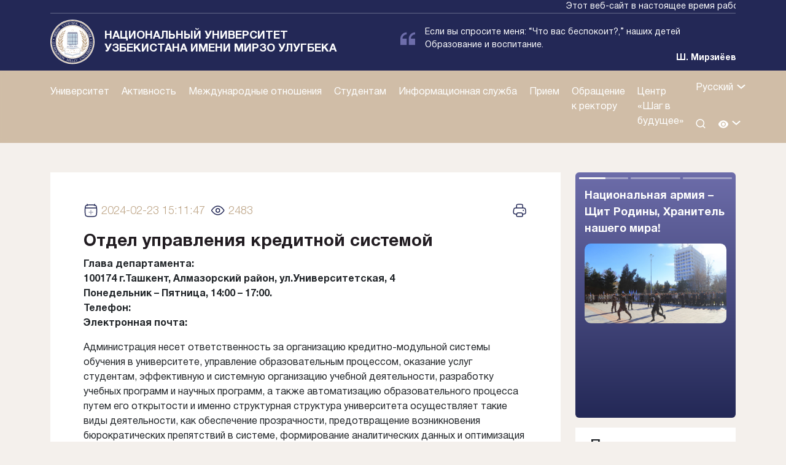

--- FILE ---
content_type: text/html; charset=UTF-8
request_url: https://nuu.uz/ru/kredit-tizimini-boshqarish-bolimi/
body_size: 31505
content:
<!DOCTYPE html>
<html lang="ru-RU">

<head>
    <meta charset="UTF-8">
    <title>Национальный Университет Узбекистана имени Мирзо Улугбека</title>

    <meta name="viewport" content="width=device-width, initial-scale=1">
    <meta http-equiv="X-UA-Compatible" content="IE=edge">
    <link rel="icon" type="image/x-icon" href="https://nuu.uz/wp-content/themes/nuunew/assets/favicon.ico">
    <link rel="preconnect" href="https://fonts.googleapis.com">
    <link rel="preconnect" href="https://fonts.gstatic.com" crossorigin>
    <link href="https://fonts.googleapis.com/css2?family=Rubik:ital,wght@0,300..900;1,300..900&display=swap"
        rel="stylesheet">
    <link rel="profile" href="http://gmpg.org/xfn/11">
    <title>Отдел управления кредитной системой &#8212; Национальный Университет Узбекистана имени Мирзо Улугбека</title>
<meta name='robots' content='max-image-preview:large' />
<link rel="alternate" type="application/rss+xml" title="Национальный Университет Узбекистана имени Мирзо Улугбека &raquo; Лента" href="https://nuu.uz/ru/feed/" />
<link rel="alternate" type="application/rss+xml" title="Национальный Университет Узбекистана имени Мирзо Улугбека &raquo; Лента комментариев" href="https://nuu.uz/ru/comments/feed/" />
<script>
window._wpemojiSettings = {"baseUrl":"https:\/\/s.w.org\/images\/core\/emoji\/15.0.3\/72x72\/","ext":".png","svgUrl":"https:\/\/s.w.org\/images\/core\/emoji\/15.0.3\/svg\/","svgExt":".svg","source":{"concatemoji":"https:\/\/nuu.uz\/wp-includes\/js\/wp-emoji-release.min.js?ver=6.7"}};
/*! This file is auto-generated */
!function(i,n){var o,s,e;function c(e){try{var t={supportTests:e,timestamp:(new Date).valueOf()};sessionStorage.setItem(o,JSON.stringify(t))}catch(e){}}function p(e,t,n){e.clearRect(0,0,e.canvas.width,e.canvas.height),e.fillText(t,0,0);var t=new Uint32Array(e.getImageData(0,0,e.canvas.width,e.canvas.height).data),r=(e.clearRect(0,0,e.canvas.width,e.canvas.height),e.fillText(n,0,0),new Uint32Array(e.getImageData(0,0,e.canvas.width,e.canvas.height).data));return t.every(function(e,t){return e===r[t]})}function u(e,t,n){switch(t){case"flag":return n(e,"\ud83c\udff3\ufe0f\u200d\u26a7\ufe0f","\ud83c\udff3\ufe0f\u200b\u26a7\ufe0f")?!1:!n(e,"\ud83c\uddfa\ud83c\uddf3","\ud83c\uddfa\u200b\ud83c\uddf3")&&!n(e,"\ud83c\udff4\udb40\udc67\udb40\udc62\udb40\udc65\udb40\udc6e\udb40\udc67\udb40\udc7f","\ud83c\udff4\u200b\udb40\udc67\u200b\udb40\udc62\u200b\udb40\udc65\u200b\udb40\udc6e\u200b\udb40\udc67\u200b\udb40\udc7f");case"emoji":return!n(e,"\ud83d\udc26\u200d\u2b1b","\ud83d\udc26\u200b\u2b1b")}return!1}function f(e,t,n){var r="undefined"!=typeof WorkerGlobalScope&&self instanceof WorkerGlobalScope?new OffscreenCanvas(300,150):i.createElement("canvas"),a=r.getContext("2d",{willReadFrequently:!0}),o=(a.textBaseline="top",a.font="600 32px Arial",{});return e.forEach(function(e){o[e]=t(a,e,n)}),o}function t(e){var t=i.createElement("script");t.src=e,t.defer=!0,i.head.appendChild(t)}"undefined"!=typeof Promise&&(o="wpEmojiSettingsSupports",s=["flag","emoji"],n.supports={everything:!0,everythingExceptFlag:!0},e=new Promise(function(e){i.addEventListener("DOMContentLoaded",e,{once:!0})}),new Promise(function(t){var n=function(){try{var e=JSON.parse(sessionStorage.getItem(o));if("object"==typeof e&&"number"==typeof e.timestamp&&(new Date).valueOf()<e.timestamp+604800&&"object"==typeof e.supportTests)return e.supportTests}catch(e){}return null}();if(!n){if("undefined"!=typeof Worker&&"undefined"!=typeof OffscreenCanvas&&"undefined"!=typeof URL&&URL.createObjectURL&&"undefined"!=typeof Blob)try{var e="postMessage("+f.toString()+"("+[JSON.stringify(s),u.toString(),p.toString()].join(",")+"));",r=new Blob([e],{type:"text/javascript"}),a=new Worker(URL.createObjectURL(r),{name:"wpTestEmojiSupports"});return void(a.onmessage=function(e){c(n=e.data),a.terminate(),t(n)})}catch(e){}c(n=f(s,u,p))}t(n)}).then(function(e){for(var t in e)n.supports[t]=e[t],n.supports.everything=n.supports.everything&&n.supports[t],"flag"!==t&&(n.supports.everythingExceptFlag=n.supports.everythingExceptFlag&&n.supports[t]);n.supports.everythingExceptFlag=n.supports.everythingExceptFlag&&!n.supports.flag,n.DOMReady=!1,n.readyCallback=function(){n.DOMReady=!0}}).then(function(){return e}).then(function(){var e;n.supports.everything||(n.readyCallback(),(e=n.source||{}).concatemoji?t(e.concatemoji):e.wpemoji&&e.twemoji&&(t(e.twemoji),t(e.wpemoji)))}))}((window,document),window._wpemojiSettings);
</script>
<style id='wp-emoji-styles-inline-css'>

	img.wp-smiley, img.emoji {
		display: inline !important;
		border: none !important;
		box-shadow: none !important;
		height: 1em !important;
		width: 1em !important;
		margin: 0 0.07em !important;
		vertical-align: -0.1em !important;
		background: none !important;
		padding: 0 !important;
	}
</style>
<link rel='stylesheet' id='wp-block-library-css' href='https://nuu.uz/wp-includes/css/dist/block-library/style.min.css?ver=6.7' media='all' />
<style id='wp-block-library-theme-inline-css'>
.wp-block-audio :where(figcaption){color:#555;font-size:13px;text-align:center}.is-dark-theme .wp-block-audio :where(figcaption){color:#ffffffa6}.wp-block-audio{margin:0 0 1em}.wp-block-code{border:1px solid #ccc;border-radius:4px;font-family:Menlo,Consolas,monaco,monospace;padding:.8em 1em}.wp-block-embed :where(figcaption){color:#555;font-size:13px;text-align:center}.is-dark-theme .wp-block-embed :where(figcaption){color:#ffffffa6}.wp-block-embed{margin:0 0 1em}.blocks-gallery-caption{color:#555;font-size:13px;text-align:center}.is-dark-theme .blocks-gallery-caption{color:#ffffffa6}:root :where(.wp-block-image figcaption){color:#555;font-size:13px;text-align:center}.is-dark-theme :root :where(.wp-block-image figcaption){color:#ffffffa6}.wp-block-image{margin:0 0 1em}.wp-block-pullquote{border-bottom:4px solid;border-top:4px solid;color:currentColor;margin-bottom:1.75em}.wp-block-pullquote cite,.wp-block-pullquote footer,.wp-block-pullquote__citation{color:currentColor;font-size:.8125em;font-style:normal;text-transform:uppercase}.wp-block-quote{border-left:.25em solid;margin:0 0 1.75em;padding-left:1em}.wp-block-quote cite,.wp-block-quote footer{color:currentColor;font-size:.8125em;font-style:normal;position:relative}.wp-block-quote:where(.has-text-align-right){border-left:none;border-right:.25em solid;padding-left:0;padding-right:1em}.wp-block-quote:where(.has-text-align-center){border:none;padding-left:0}.wp-block-quote.is-large,.wp-block-quote.is-style-large,.wp-block-quote:where(.is-style-plain){border:none}.wp-block-search .wp-block-search__label{font-weight:700}.wp-block-search__button{border:1px solid #ccc;padding:.375em .625em}:where(.wp-block-group.has-background){padding:1.25em 2.375em}.wp-block-separator.has-css-opacity{opacity:.4}.wp-block-separator{border:none;border-bottom:2px solid;margin-left:auto;margin-right:auto}.wp-block-separator.has-alpha-channel-opacity{opacity:1}.wp-block-separator:not(.is-style-wide):not(.is-style-dots){width:100px}.wp-block-separator.has-background:not(.is-style-dots){border-bottom:none;height:1px}.wp-block-separator.has-background:not(.is-style-wide):not(.is-style-dots){height:2px}.wp-block-table{margin:0 0 1em}.wp-block-table td,.wp-block-table th{word-break:normal}.wp-block-table :where(figcaption){color:#555;font-size:13px;text-align:center}.is-dark-theme .wp-block-table :where(figcaption){color:#ffffffa6}.wp-block-video :where(figcaption){color:#555;font-size:13px;text-align:center}.is-dark-theme .wp-block-video :where(figcaption){color:#ffffffa6}.wp-block-video{margin:0 0 1em}:root :where(.wp-block-template-part.has-background){margin-bottom:0;margin-top:0;padding:1.25em 2.375em}
</style>
<style id='classic-theme-styles-inline-css'>
/*! This file is auto-generated */
.wp-block-button__link{color:#fff;background-color:#32373c;border-radius:9999px;box-shadow:none;text-decoration:none;padding:calc(.667em + 2px) calc(1.333em + 2px);font-size:1.125em}.wp-block-file__button{background:#32373c;color:#fff;text-decoration:none}
</style>
<style id='global-styles-inline-css'>
:root{--wp--preset--aspect-ratio--square: 1;--wp--preset--aspect-ratio--4-3: 4/3;--wp--preset--aspect-ratio--3-4: 3/4;--wp--preset--aspect-ratio--3-2: 3/2;--wp--preset--aspect-ratio--2-3: 2/3;--wp--preset--aspect-ratio--16-9: 16/9;--wp--preset--aspect-ratio--9-16: 9/16;--wp--preset--color--black: #000000;--wp--preset--color--cyan-bluish-gray: #abb8c3;--wp--preset--color--white: #ffffff;--wp--preset--color--pale-pink: #f78da7;--wp--preset--color--vivid-red: #cf2e2e;--wp--preset--color--luminous-vivid-orange: #ff6900;--wp--preset--color--luminous-vivid-amber: #fcb900;--wp--preset--color--light-green-cyan: #7bdcb5;--wp--preset--color--vivid-green-cyan: #00d084;--wp--preset--color--pale-cyan-blue: #8ed1fc;--wp--preset--color--vivid-cyan-blue: #0693e3;--wp--preset--color--vivid-purple: #9b51e0;--wp--preset--gradient--vivid-cyan-blue-to-vivid-purple: linear-gradient(135deg,rgba(6,147,227,1) 0%,rgb(155,81,224) 100%);--wp--preset--gradient--light-green-cyan-to-vivid-green-cyan: linear-gradient(135deg,rgb(122,220,180) 0%,rgb(0,208,130) 100%);--wp--preset--gradient--luminous-vivid-amber-to-luminous-vivid-orange: linear-gradient(135deg,rgba(252,185,0,1) 0%,rgba(255,105,0,1) 100%);--wp--preset--gradient--luminous-vivid-orange-to-vivid-red: linear-gradient(135deg,rgba(255,105,0,1) 0%,rgb(207,46,46) 100%);--wp--preset--gradient--very-light-gray-to-cyan-bluish-gray: linear-gradient(135deg,rgb(238,238,238) 0%,rgb(169,184,195) 100%);--wp--preset--gradient--cool-to-warm-spectrum: linear-gradient(135deg,rgb(74,234,220) 0%,rgb(151,120,209) 20%,rgb(207,42,186) 40%,rgb(238,44,130) 60%,rgb(251,105,98) 80%,rgb(254,248,76) 100%);--wp--preset--gradient--blush-light-purple: linear-gradient(135deg,rgb(255,206,236) 0%,rgb(152,150,240) 100%);--wp--preset--gradient--blush-bordeaux: linear-gradient(135deg,rgb(254,205,165) 0%,rgb(254,45,45) 50%,rgb(107,0,62) 100%);--wp--preset--gradient--luminous-dusk: linear-gradient(135deg,rgb(255,203,112) 0%,rgb(199,81,192) 50%,rgb(65,88,208) 100%);--wp--preset--gradient--pale-ocean: linear-gradient(135deg,rgb(255,245,203) 0%,rgb(182,227,212) 50%,rgb(51,167,181) 100%);--wp--preset--gradient--electric-grass: linear-gradient(135deg,rgb(202,248,128) 0%,rgb(113,206,126) 100%);--wp--preset--gradient--midnight: linear-gradient(135deg,rgb(2,3,129) 0%,rgb(40,116,252) 100%);--wp--preset--font-size--small: 13px;--wp--preset--font-size--medium: 20px;--wp--preset--font-size--large: 36px;--wp--preset--font-size--x-large: 42px;--wp--preset--spacing--20: 0.44rem;--wp--preset--spacing--30: 0.67rem;--wp--preset--spacing--40: 1rem;--wp--preset--spacing--50: 1.5rem;--wp--preset--spacing--60: 2.25rem;--wp--preset--spacing--70: 3.38rem;--wp--preset--spacing--80: 5.06rem;--wp--preset--shadow--natural: 6px 6px 9px rgba(0, 0, 0, 0.2);--wp--preset--shadow--deep: 12px 12px 50px rgba(0, 0, 0, 0.4);--wp--preset--shadow--sharp: 6px 6px 0px rgba(0, 0, 0, 0.2);--wp--preset--shadow--outlined: 6px 6px 0px -3px rgba(255, 255, 255, 1), 6px 6px rgba(0, 0, 0, 1);--wp--preset--shadow--crisp: 6px 6px 0px rgba(0, 0, 0, 1);}:where(.is-layout-flex){gap: 0.5em;}:where(.is-layout-grid){gap: 0.5em;}body .is-layout-flex{display: flex;}.is-layout-flex{flex-wrap: wrap;align-items: center;}.is-layout-flex > :is(*, div){margin: 0;}body .is-layout-grid{display: grid;}.is-layout-grid > :is(*, div){margin: 0;}:where(.wp-block-columns.is-layout-flex){gap: 2em;}:where(.wp-block-columns.is-layout-grid){gap: 2em;}:where(.wp-block-post-template.is-layout-flex){gap: 1.25em;}:where(.wp-block-post-template.is-layout-grid){gap: 1.25em;}.has-black-color{color: var(--wp--preset--color--black) !important;}.has-cyan-bluish-gray-color{color: var(--wp--preset--color--cyan-bluish-gray) !important;}.has-white-color{color: var(--wp--preset--color--white) !important;}.has-pale-pink-color{color: var(--wp--preset--color--pale-pink) !important;}.has-vivid-red-color{color: var(--wp--preset--color--vivid-red) !important;}.has-luminous-vivid-orange-color{color: var(--wp--preset--color--luminous-vivid-orange) !important;}.has-luminous-vivid-amber-color{color: var(--wp--preset--color--luminous-vivid-amber) !important;}.has-light-green-cyan-color{color: var(--wp--preset--color--light-green-cyan) !important;}.has-vivid-green-cyan-color{color: var(--wp--preset--color--vivid-green-cyan) !important;}.has-pale-cyan-blue-color{color: var(--wp--preset--color--pale-cyan-blue) !important;}.has-vivid-cyan-blue-color{color: var(--wp--preset--color--vivid-cyan-blue) !important;}.has-vivid-purple-color{color: var(--wp--preset--color--vivid-purple) !important;}.has-black-background-color{background-color: var(--wp--preset--color--black) !important;}.has-cyan-bluish-gray-background-color{background-color: var(--wp--preset--color--cyan-bluish-gray) !important;}.has-white-background-color{background-color: var(--wp--preset--color--white) !important;}.has-pale-pink-background-color{background-color: var(--wp--preset--color--pale-pink) !important;}.has-vivid-red-background-color{background-color: var(--wp--preset--color--vivid-red) !important;}.has-luminous-vivid-orange-background-color{background-color: var(--wp--preset--color--luminous-vivid-orange) !important;}.has-luminous-vivid-amber-background-color{background-color: var(--wp--preset--color--luminous-vivid-amber) !important;}.has-light-green-cyan-background-color{background-color: var(--wp--preset--color--light-green-cyan) !important;}.has-vivid-green-cyan-background-color{background-color: var(--wp--preset--color--vivid-green-cyan) !important;}.has-pale-cyan-blue-background-color{background-color: var(--wp--preset--color--pale-cyan-blue) !important;}.has-vivid-cyan-blue-background-color{background-color: var(--wp--preset--color--vivid-cyan-blue) !important;}.has-vivid-purple-background-color{background-color: var(--wp--preset--color--vivid-purple) !important;}.has-black-border-color{border-color: var(--wp--preset--color--black) !important;}.has-cyan-bluish-gray-border-color{border-color: var(--wp--preset--color--cyan-bluish-gray) !important;}.has-white-border-color{border-color: var(--wp--preset--color--white) !important;}.has-pale-pink-border-color{border-color: var(--wp--preset--color--pale-pink) !important;}.has-vivid-red-border-color{border-color: var(--wp--preset--color--vivid-red) !important;}.has-luminous-vivid-orange-border-color{border-color: var(--wp--preset--color--luminous-vivid-orange) !important;}.has-luminous-vivid-amber-border-color{border-color: var(--wp--preset--color--luminous-vivid-amber) !important;}.has-light-green-cyan-border-color{border-color: var(--wp--preset--color--light-green-cyan) !important;}.has-vivid-green-cyan-border-color{border-color: var(--wp--preset--color--vivid-green-cyan) !important;}.has-pale-cyan-blue-border-color{border-color: var(--wp--preset--color--pale-cyan-blue) !important;}.has-vivid-cyan-blue-border-color{border-color: var(--wp--preset--color--vivid-cyan-blue) !important;}.has-vivid-purple-border-color{border-color: var(--wp--preset--color--vivid-purple) !important;}.has-vivid-cyan-blue-to-vivid-purple-gradient-background{background: var(--wp--preset--gradient--vivid-cyan-blue-to-vivid-purple) !important;}.has-light-green-cyan-to-vivid-green-cyan-gradient-background{background: var(--wp--preset--gradient--light-green-cyan-to-vivid-green-cyan) !important;}.has-luminous-vivid-amber-to-luminous-vivid-orange-gradient-background{background: var(--wp--preset--gradient--luminous-vivid-amber-to-luminous-vivid-orange) !important;}.has-luminous-vivid-orange-to-vivid-red-gradient-background{background: var(--wp--preset--gradient--luminous-vivid-orange-to-vivid-red) !important;}.has-very-light-gray-to-cyan-bluish-gray-gradient-background{background: var(--wp--preset--gradient--very-light-gray-to-cyan-bluish-gray) !important;}.has-cool-to-warm-spectrum-gradient-background{background: var(--wp--preset--gradient--cool-to-warm-spectrum) !important;}.has-blush-light-purple-gradient-background{background: var(--wp--preset--gradient--blush-light-purple) !important;}.has-blush-bordeaux-gradient-background{background: var(--wp--preset--gradient--blush-bordeaux) !important;}.has-luminous-dusk-gradient-background{background: var(--wp--preset--gradient--luminous-dusk) !important;}.has-pale-ocean-gradient-background{background: var(--wp--preset--gradient--pale-ocean) !important;}.has-electric-grass-gradient-background{background: var(--wp--preset--gradient--electric-grass) !important;}.has-midnight-gradient-background{background: var(--wp--preset--gradient--midnight) !important;}.has-small-font-size{font-size: var(--wp--preset--font-size--small) !important;}.has-medium-font-size{font-size: var(--wp--preset--font-size--medium) !important;}.has-large-font-size{font-size: var(--wp--preset--font-size--large) !important;}.has-x-large-font-size{font-size: var(--wp--preset--font-size--x-large) !important;}
:where(.wp-block-post-template.is-layout-flex){gap: 1.25em;}:where(.wp-block-post-template.is-layout-grid){gap: 1.25em;}
:where(.wp-block-columns.is-layout-flex){gap: 2em;}:where(.wp-block-columns.is-layout-grid){gap: 2em;}
:root :where(.wp-block-pullquote){font-size: 1.5em;line-height: 1.6;}
</style>
<link rel='stylesheet' id='woocommerce-layout-css' href='https://nuu.uz/wp-content/plugins/woocommerce/assets/css/woocommerce-layout.css?ver=10.3.6' media='all' />
<link rel='stylesheet' id='woocommerce-smallscreen-css' href='https://nuu.uz/wp-content/plugins/woocommerce/assets/css/woocommerce-smallscreen.css?ver=10.3.6' media='only screen and (max-width: 768px)' />
<link rel='stylesheet' id='woocommerce-general-css' href='https://nuu.uz/wp-content/plugins/woocommerce/assets/css/woocommerce.css?ver=10.3.6' media='all' />
<style id='woocommerce-inline-inline-css'>
.woocommerce form .form-row .required { visibility: visible; }
</style>
<link rel='stylesheet' id='wp_fancy-css-css' href='https://nuu.uz/wp-content/plugins/wp_fancy/assets/fancybox/fancybox.css?ver=1.0.1' media='all' />
<link rel='stylesheet' id='wp_fancy-customcss-css' href='https://nuu.uz/wp-content/plugins/wp_fancy/assets/sty.css?ver=1.0.1' media='all' />
<link rel='stylesheet' id='brands-styles-css' href='https://nuu.uz/wp-content/plugins/woocommerce/assets/css/brands.css?ver=10.3.6' media='all' />
<link rel='stylesheet' id='wp-bootstrap-starter-style-css' href='https://nuu.uz/wp-content/themes/nuunew/style.css?ver=6.7' media='all' />
<link rel='stylesheet' id='wp-bootstrap-css-css' href='https://nuu.uz/wp-content/themes/nuunew/assets/bootstrap-5.3.3-dist/css/bootstrap.min.css?ver=6.7' media='all' />
<link rel='stylesheet' id='wp-bootstrap-grid-css' href='https://nuu.uz/wp-content/themes/nuunew/assets/bootstrap-5.3.3-dist/css/bootstrap-grid.css?ver=6.7' media='all' />
<link rel='stylesheet' id='wp-swiper-css-css' href='https://nuu.uz/wp-content/themes/nuunew/assets/libs/swiper/swiper-bundle.min.css?ver=6.7' media='all' />
<link rel='stylesheet' id='wp-aos-css-css' href='https://nuu.uz/wp-content/themes/nuunew/assets/libs/aos/dist/aos.css?ver=6.7' media='all' />
<link rel='stylesheet' id='wp-main-css-css' href='https://nuu.uz/wp-content/themes/nuunew/assets/css/main.css?ver=0.56405300%201768373810' media='all' />
<link rel='stylesheet' id='wp-jquery-ui-css-css' href='https://nuu.uz/wp-content/themes/nuunew/assets/libs/jquery-ui-1.14.0.custom/jquery-ui.css?ver=6.7' media='all' />
<script src="https://nuu.uz/wp-includes/js/jquery/jquery.min.js?ver=3.7.1" id="jquery-core-js"></script>
<script src="https://nuu.uz/wp-includes/js/jquery/jquery-migrate.min.js?ver=3.4.1" id="jquery-migrate-js"></script>
<script src="https://nuu.uz/wp-content/plugins/woocommerce/assets/js/jquery-blockui/jquery.blockUI.min.js?ver=2.7.0-wc.10.3.6" id="wc-jquery-blockui-js" defer data-wp-strategy="defer"></script>
<script id="wc-add-to-cart-js-extra">
var wc_add_to_cart_params = {"ajax_url":"\/wp-admin\/admin-ajax.php","wc_ajax_url":"\/ru\/?wc-ajax=%%endpoint%%","i18n_view_cart":"View cart","cart_url":"https:\/\/nuu.uz\/ru\/cart\/","is_cart":"","cart_redirect_after_add":"no"};
</script>
<script src="https://nuu.uz/wp-content/plugins/woocommerce/assets/js/frontend/add-to-cart.min.js?ver=10.3.6" id="wc-add-to-cart-js" defer data-wp-strategy="defer"></script>
<script src="https://nuu.uz/wp-content/plugins/woocommerce/assets/js/js-cookie/js.cookie.min.js?ver=2.1.4-wc.10.3.6" id="wc-js-cookie-js" defer data-wp-strategy="defer"></script>
<script id="woocommerce-js-extra">
var woocommerce_params = {"ajax_url":"\/wp-admin\/admin-ajax.php","wc_ajax_url":"\/ru\/?wc-ajax=%%endpoint%%","i18n_password_show":"Show password","i18n_password_hide":"Hide password"};
</script>
<script src="https://nuu.uz/wp-content/plugins/woocommerce/assets/js/frontend/woocommerce.min.js?ver=10.3.6" id="woocommerce-js" defer data-wp-strategy="defer"></script>
<script src="https://nuu.uz/wp-content/themes/nuunew/assets/bootstrap-5.3.3-dist/js/bootstrap.bundle.min.js?ver=6.7" id="wp-bootstrap-js-js"></script>
<link rel="https://api.w.org/" href="https://nuu.uz/ru/wp-json/" /><link rel="alternate" title="JSON" type="application/json" href="https://nuu.uz/ru/wp-json/wp/v2/pages/11756" /><link rel="EditURI" type="application/rsd+xml" title="RSD" href="https://nuu.uz/xmlrpc.php?rsd" />
<meta name="generator" content="WordPress 6.7" />
<meta name="generator" content="WooCommerce 10.3.6" />
<link rel="canonical" href="https://nuu.uz/ru/kredit-tizimini-boshqarish-bolimi/" />
<link rel='shortlink' href='https://nuu.uz/ru/?p=11756' />
<link rel="alternate" title="oEmbed (JSON)" type="application/json+oembed" href="https://nuu.uz/ru/wp-json/oembed/1.0/embed?url=https%3A%2F%2Fnuu.uz%2Fru%2Fkredit-tizimini-boshqarish-bolimi%2F" />
<link rel="alternate" title="oEmbed (XML)" type="text/xml+oembed" href="https://nuu.uz/ru/wp-json/oembed/1.0/embed?url=https%3A%2F%2Fnuu.uz%2Fru%2Fkredit-tizimini-boshqarish-bolimi%2F&#038;format=xml" />
<style>
.qtranxs_flag_uz {background-image: url(https://new.nuu.uz/wp-content/plugins/qtranslate-xt-3.15.2/flags/); background-repeat: no-repeat;}
.qtranxs_flag_en {background-image: url(https://new.nuu.uz/wp-content/plugins/qtranslate-xt-3.15.2/flags/gb.png); background-repeat: no-repeat;}
</style>
<link hreflang="uz" href="https://nuu.uz/uz/kredit-tizimini-boshqarish-bolimi/" rel="alternate" />
<link hreflang="ru" href="https://nuu.uz/ru/kredit-tizimini-boshqarish-bolimi/" rel="alternate" />
<link hreflang="en" href="https://nuu.uz/en/kredit-tizimini-boshqarish-bolimi/" rel="alternate" />
<link hreflang="x-default" href="https://nuu.uz/kredit-tizimini-boshqarish-bolimi/" rel="alternate" />
<meta name="generator" content="qTranslate-XT 3.15.2" />
	<noscript><style>.woocommerce-product-gallery{ opacity: 1 !important; }</style></noscript>
	</head>

<body class="page-template-default page page-id-11756 theme-nuunew woocommerce-no-js">

    <div class="top-test-bar">
        <div class="container">
            <div class="row">
                <div class="col-md-12">
                    <marquee style="margin: 0;padding: 0;display: block;">
                    Этот веб-сайт в настоящее время работает в тестовом режиме. Отсутствие некоторых функций или
может работать не так, как ожидалось.                      
                    </marquee>
                </div>
            </div>
        </div>
    </div>
    <section id="header">

        <div id="top-menu-box">
            <div class="top-bar">
                <div class="container">
                    <div class="row ">
                        <div class="col-md-6">
                            <div class="logo">
                                <a href="/" class="d-flex align-items-center">
                                    <img src="https://nuu.uz/wp-content/themes/nuunew/assets/imgs/NUU%20LOGO%204.svg">
                                    <h1>
                                        Национальный университет<br> Узбекистана имени Мирзо Улугбека                                    </h1>
                                </a>
                            </div>
                        </div>
                        <div class="col-md-6">
                            <div class="swiper-container top-slider">
                                <div class="swiper-wrapper">
                                    <div class="swiper-slide">
                                        <div class="d-flex flex-column justify-content-end align-items-end"
                                            style="padding: 10px 0px;">
                                            <div class="d-flex align-items-center">
                                                <div class="me-3">
                                                    <svg xmlns="http://www.w3.org/2000/svg" width="24" height="24"
                                                        viewBox="0 0 24 24" fill="none">
                                                        <path
                                                            d="M0 12.0001V22.2858H10.2857V12.0001H3.4286C3.4286 8.21914 6.50478 5.14295 10.2857 5.14295V1.71436C4.61384 1.71436 0 6.32819 0 12.0001Z"
                                                            fill="#6D6DAA" />
                                                        <path
                                                            d="M23.9996 5.14295V1.71436C18.3277 1.71436 13.7139 6.32819 13.7139 12.0001V22.2858H23.9996V12.0001H17.1425C17.1425 8.21914 20.2186 5.14295 23.9996 5.14295Z"
                                                            fill="#6D6DAA" />
                                                    </svg>
                                                </div>
                                                <div class="citation_desc">
                                                   
                                                    Если вы спросите меня: “Что вас беспокоит?,”
наших детей
Образование и воспитание.                                                </div>
                                            </div>
                                            <div class="citation_author">
                                            Ш. Мирзиёев                                               
                                            </div>
                                        </div>
                                    </div>
                                    <div class="swiper-slide">
                                        <div class="row justify-content-center align-items-center ">
                                            <div class="col-md-8 info-block">

                                                <p class="info-block-h d-md-block d-none">
                                                    Адрес главного здания: г.:                                                </p>
                                                <p class="pt-1 pt-md-0">
                                                    100174, г.Ташкент, Р-н Алмазарский, ул.Университетская, 4-дом                                                </p>
                                            </div>
                                            <div class="col-md-4 info-call">
                                                <p class="info-block-h   d-none">
                                                    Телефон доверия:                                                </p>
                                                <div class="d-flex flex-column  justify-content-end align-items-end">
                                                    <a href="tel:+998712460896">(71) 246-08-96</a>
                                                    <div class="social-list">
                                                        <a
                                                            href="https://www.facebook.com/nationaluniversityuzbekistan/">
                                                            <svg xmlns="http://www.w3.org/2000/svg" width="18"
                                                                height="19" viewBox="0 0 18 19" fill="none">
                                                                <g clip-path="url(#clip0_291_2552)">
                                                                    <path
                                                                        d="M18 9.07617C18 4.10561 13.9706 0.0761719 9 0.0761719C4.02943 0.0761719 0 4.10561 0 9.07617C0 13.5683 3.29115 17.2917 7.59375 17.9668V11.6777H5.30859V9.07617H7.59375V7.09336C7.59375 4.83773 8.93742 3.5918 10.9932 3.5918C11.9776 3.5918 13.0078 3.76758 13.0078 3.76758V5.98242H11.873C10.755 5.98242 10.4062 6.67623 10.4062 7.38867V9.07617H12.9023L12.5033 11.6777H10.4062V17.9668C14.7088 17.2917 18 13.5683 18 9.07617Z"
                                                                        fill="white" />
                                                                </g>
                                                                <defs>
                                                                    <clipPath id="clip0_291_2552">
                                                                        <rect width="18" height="18" fill="white"
                                                                            transform="translate(0 0.0761719)" />
                                                                    </clipPath>
                                                                </defs>
                                                            </svg>
                                                        </a>
                                                        <a href="">
                                                            <svg xmlns="http://www.w3.org/2000/svg" width="18"
                                                                height="19" viewBox="0 0 18 19" fill="none">
                                                                <path
                                                                    d="M5.66262 16.3892C12.4534 16.3892 16.1687 10.7617 16.1687 5.88312C16.1687 5.72491 16.1652 5.56319 16.1582 5.40499C16.8809 4.88232 17.5046 4.23491 18 3.49319C17.3269 3.79267 16.6122 3.98826 15.8804 4.07327C16.651 3.6114 17.2279 2.88583 17.5043 2.03105C16.7794 2.46064 15.9867 2.76368 15.1601 2.92718C14.6031 2.33539 13.8667 1.94356 13.0648 1.81226C12.2628 1.68096 11.4399 1.81751 10.7233 2.20079C10.0067 2.58408 9.43635 3.19275 9.10039 3.9327C8.76442 4.67266 8.68157 5.50268 8.86465 6.29445C7.39687 6.22079 5.96095 5.8395 4.64999 5.1753C3.33902 4.51109 2.18227 3.5788 1.25473 2.43886C0.7833 3.25165 0.639042 4.21346 0.851273 5.12879C1.0635 6.04412 1.6163 6.84431 2.3973 7.36671C1.81097 7.3481 1.23748 7.19023 0.724219 6.90616V6.95187C0.723693 7.80483 1.01857 8.63166 1.55873 9.2918C2.09889 9.95194 2.85099 10.4046 3.68719 10.573C3.14404 10.7216 2.57399 10.7432 2.02113 10.6362C2.25709 11.3698 2.71618 12.0114 3.33433 12.4715C3.95248 12.9316 4.69884 13.1872 5.46926 13.2026C4.16132 14.2301 2.54563 14.7873 0.882422 14.7847C0.587465 14.7842 0.292799 14.7661 0 14.7305C1.68964 15.8145 3.65515 16.3903 5.66262 16.3892Z"
                                                                    fill="white" />
                                                            </svg>
                                                        </a>
                                                        <a href="https://www.instagram.com/nuu.uz">
                                                            <svg xmlns="http://www.w3.org/2000/svg" width="18"
                                                                height="19" viewBox="0 0 18 19" fill="none">
                                                                <path
                                                                    d="M9 1.69687C11.4047 1.69687 11.6895 1.70742 12.6352 1.74961C13.5141 1.78828 13.9887 1.93594 14.3051 2.05898C14.7234 2.2207 15.0258 2.41758 15.3387 2.73047C15.6551 3.04687 15.8484 3.3457 16.0102 3.76406C16.1332 4.08047 16.2809 4.55859 16.3195 5.43398C16.3617 6.3832 16.3723 6.66797 16.3723 9.06914C16.3723 11.4738 16.3617 11.7586 16.3195 12.7043C16.2809 13.5832 16.1332 14.0578 16.0102 14.3742C15.8484 14.7926 15.6516 15.0949 15.3387 15.4078C15.0223 15.7242 14.7234 15.9176 14.3051 16.0793C13.9887 16.2023 13.5105 16.35 12.6352 16.3887C11.6859 16.4309 11.4012 16.4414 9 16.4414C6.59531 16.4414 6.31055 16.4309 5.36484 16.3887C4.48594 16.35 4.01133 16.2023 3.69492 16.0793C3.27656 15.9176 2.97422 15.7207 2.66133 15.4078C2.34492 15.0914 2.15156 14.7926 1.98984 14.3742C1.8668 14.0578 1.71914 13.5797 1.68047 12.7043C1.63828 11.7551 1.62773 11.4703 1.62773 9.06914C1.62773 6.66445 1.63828 6.37969 1.68047 5.43398C1.71914 4.55508 1.8668 4.08047 1.98984 3.76406C2.15156 3.3457 2.34844 3.04336 2.66133 2.73047C2.97773 2.41406 3.27656 2.2207 3.69492 2.05898C4.01133 1.93594 4.48945 1.78828 5.36484 1.74961C6.31055 1.70742 6.59531 1.69687 9 1.69687ZM9 0.0761719C6.55664 0.0761719 6.25078 0.0867187 5.29102 0.128906C4.33477 0.171094 3.67734 0.325781 3.10781 0.547266C2.51367 0.779297 2.01094 1.08516 1.51172 1.58789C1.00898 2.08711 0.703125 2.58984 0.471094 3.18047C0.249609 3.75352 0.0949219 4.40742 0.0527344 5.36367C0.0105469 6.32695 0 6.63281 0 9.07617C0 11.5195 0.0105469 11.8254 0.0527344 12.7852C0.0949219 13.7414 0.249609 14.3988 0.471094 14.9684C0.703125 15.5625 1.00898 16.0652 1.51172 16.5645C2.01094 17.0637 2.51367 17.373 3.1043 17.6016C3.67734 17.823 4.33125 17.9777 5.2875 18.0199C6.24727 18.0621 6.55312 18.0727 8.99648 18.0727C11.4398 18.0727 11.7457 18.0621 12.7055 18.0199C13.6617 17.9777 14.3191 17.823 14.8887 17.6016C15.4793 17.373 15.982 17.0637 16.4813 16.5645C16.9805 16.0652 17.2898 15.5625 17.5184 14.9719C17.7398 14.3988 17.8945 13.7449 17.9367 12.7887C17.9789 11.8289 17.9895 11.523 17.9895 9.07969C17.9895 6.63633 17.9789 6.33047 17.9367 5.3707C17.8945 4.41445 17.7398 3.75703 17.5184 3.1875C17.2969 2.58984 16.991 2.08711 16.4883 1.58789C15.9891 1.08867 15.4863 0.779297 14.8957 0.550781C14.3227 0.329297 13.6688 0.174609 12.7125 0.132422C11.7492 0.0867188 11.4434 0.0761719 9 0.0761719Z"
                                                                    fill="white" />
                                                                <path
                                                                    d="M9 4.45312C6.44766 4.45312 4.37695 6.52383 4.37695 9.07617C4.37695 11.6285 6.44766 13.6992 9 13.6992C11.5523 13.6992 13.623 11.6285 13.623 9.07617C13.623 6.52383 11.5523 4.45312 9 4.45312ZM9 12.075C7.34414 12.075 6.00117 10.732 6.00117 9.07617C6.00117 7.42031 7.34414 6.07734 9 6.07734C10.6559 6.07734 11.9988 7.42031 11.9988 9.07617C11.9988 10.732 10.6559 12.075 9 12.075Z"
                                                                    fill="white" />
                                                                <path
                                                                    d="M14.8852 4.2707C14.8852 4.86836 14.4 5.35 13.8059 5.35C13.2082 5.35 12.7266 4.86485 12.7266 4.2707C12.7266 3.67305 13.2117 3.19141 13.8059 3.19141C14.4 3.19141 14.8852 3.67656 14.8852 4.2707Z"
                                                                    fill="white" />
                                                            </svg>
                                                        </a>
                                                        <a href="https://t.me/nuu_uz">
                                                            <svg xmlns="http://www.w3.org/2000/svg" width="18"
                                                                height="19" viewBox="0 0 18 19" fill="none">
                                                                <g clip-path="url(#clip0_291_2555)">
                                                                    <path fill-rule="evenodd" clip-rule="evenodd"
                                                                        d="M18 9.07617C18 14.0467 13.9706 18.0762 9 18.0762C4.02944 18.0762 0 14.0467 0 9.07617C0 4.10561 4.02944 0.0761719 9 0.0761719C13.9706 0.0761719 18 4.10561 18 9.07617ZM9.32285 6.72034C8.44747 7.08444 6.69794 7.83804 4.07426 8.98113C3.64821 9.15056 3.42503 9.3163 3.40471 9.47837C3.37038 9.75226 3.71337 9.86012 4.18044 10.007C4.24397 10.027 4.3098 10.0477 4.37729 10.0696C4.83681 10.219 5.45496 10.3937 5.7763 10.4007C6.06779 10.407 6.39313 10.2868 6.75232 10.0401C9.2037 8.38539 10.4691 7.549 10.5486 7.53097C10.6046 7.51825 10.6823 7.50225 10.7349 7.54903C10.7875 7.5958 10.7824 7.68438 10.7768 7.70814C10.7428 7.853 9.39643 9.10471 8.69968 9.75247C8.48247 9.95441 8.32839 10.0977 8.2969 10.1304C8.22634 10.2037 8.15443 10.273 8.08532 10.3396C7.65841 10.7511 7.33827 11.0598 8.10305 11.5637C8.47056 11.8059 8.76465 12.0062 9.05804 12.206C9.37846 12.4242 9.69805 12.6418 10.1115 12.9129C10.2169 12.9819 10.3175 13.0537 10.4155 13.1235C10.7884 13.3894 11.1234 13.6282 11.5373 13.5901C11.7778 13.568 12.0262 13.3418 12.1523 12.6674C12.4505 11.0735 13.0366 7.61998 13.172 6.19687C13.1839 6.07219 13.1689 5.91262 13.157 5.84257C13.145 5.77252 13.1199 5.67272 13.0289 5.59884C12.921 5.51134 12.7546 5.49289 12.6801 5.4942C12.3416 5.50017 11.8223 5.68075 9.32285 6.72034Z"
                                                                        fill="white" />
                                                                </g>
                                                                <defs>
                                                                    <clipPath id="clip0_291_2555">
                                                                        <rect width="18" height="18" fill="white"
                                                                            transform="translate(0 0.0761719)" />
                                                                    </clipPath>
                                                                </defs>
                                                            </svg>
                                                        </a>
                                                    </div>
                                                </div>
                                            </div>
                                        </div>
                                    </div>
                                </div>
                            </div>
                        </div>
                    </div>


                </div>
            </div>
                        
            <nav class="navbar navbar-expand-lg navbar-nuu py-0  ">
                <div class="container">
                    <button class="navbar-toggler" type="button" data-bs-toggle="offcanvas"
                        data-bs-target="#menuOffcanvas" aria-controls="menuOffcanvas">
                        <span class="navbar-toggler-icon"></span>
                    </button>
                    <ul class="navbar-nav mobile-navbar d-flex flex-row d-sm-none">
                        <li class="nav-item ">
                            <a class="nav-link " href="javascript:void(0)" data-bs-toggle="modal"
                                data-bs-target="#searchModal">
                                <svg xmlns="http://www.w3.org/2000/svg" width="16" height="16" viewBox="0 0 16 16"
                                    fill="none">
                                    <path
                                        d="M12.5027 10.9628L15.7148 14.1749L14.6541 15.2355L11.4421 12.0235C10.2872 12.9475 8.82249 13.5002 7.22949 13.5002C3.50349 13.5002 0.479492 10.4762 0.479492 6.75024C0.479492 3.02424 3.50349 0.000244141 7.22949 0.000244141C10.9555 0.000244141 13.9795 3.02424 13.9795 6.75024C13.9795 8.34324 13.4267 9.80792 12.5027 10.9628ZM10.998 10.4063C11.9151 9.46119 12.4795 8.17194 12.4795 6.75024C12.4795 3.84962 10.1301 1.50024 7.22949 1.50024C4.32887 1.50024 1.97949 3.84962 1.97949 6.75024C1.97949 9.65087 4.32887 12.0002 7.22949 12.0002C8.65119 12.0002 9.94044 11.4359 10.8856 10.5188L10.998 10.4063Z"
                                        fill="white" />
                                </svg>
                            </a>
                        </li>
                        <li class="nav-item lang-mobile-dropdown dropdown">
                            <a class="nav-link dropdown-toggle" href="#" role="button" data-bs-toggle="dropdown"
                                aria-expanded="false">
                                Русский                            </a>
                            <ul class="dropdown-menu dropdown-menu-end">
                                <li><a class="dropdown-item"
                                        href="https://nuu.uz/uz/kredit-tizimini-boshqarish-bolimi/">O'zbekcha</a>
                                </li>
                                <li><a class="dropdown-item"
                                        href="https://nuu.uz/ru/kredit-tizimini-boshqarish-bolimi/">Русский</a>
                                </li>
                                <li><a class="dropdown-item"
                                        href="https://nuu.uz/en/kredit-tizimini-boshqarish-bolimi/">English</a>
                                </li>
                            </ul>
                        </li>
                    </ul>


                    <div class="collapse navbar-collapse" id="" style="position: relative;">
                        <ul class="navbar-nav me-auto mb-2 mb-lg-0">

                            
                                                                    <li class="nav-item dropdown has-megamenu">
                                        <a class="nav-link dropdown-toggle" href="https://nuu.uz/ru/universitet/" data-bs-toggle="dropdown">
                                            Университет </a>
                                        <div class="dropdown-menu megamenu" role="menu">
                                            <div class="container-fluid">
                                                <div class="row">

                                                                                                            
                                                        <div class="col-md-4">
                                                            <div class="with-logo-header">
                                                                <h4>Университет</h4>

                                                            </div>
                                                        </div>
                                                                                                                                                                                    <!--                                                        Column-->
                                                                

                                                                    <div class="col-md-4">
                                                                                                                                                            <div class="without-header">
                                                                                        <div class="list-group list-group-flush">
                                                                                        
                                                                                                                                                                                                                                                                                    <a href="https://nuu.uz/ru/universitet/nuuuz_in_numbers/"
                                                                                                    class="list-group-item list-group-item-action "
                                                                                                    aria-current="true">
                                                                                                    НУУз в цифрах                                                                                                </a>
                                                                                                                                                                                            <a href="https://nuu.uz/ru/universitet/universitet-tarixi/"
                                                                                                    class="list-group-item list-group-item-action "
                                                                                                    aria-current="true">
                                                                                                    История университета                                                                                                </a>
                                                                                                                                                                                            <a href="https://nuu.uz/ru/universitet/tuzilma/"
                                                                                                    class="list-group-item list-group-item-action "
                                                                                                    aria-current="true">
                                                                                                    Структура                                                                                                </a>
                                                                                                                                                                                            <a href="https://nuu.uz/ru/universitet/rekvizitlar/"
                                                                                                    class="list-group-item list-group-item-action "
                                                                                                    aria-current="true">
                                                                                                    Реквизиты                                                                                                </a>
                                                                                                                                                                                            <a href="https://nuu.uz/ru/universitet/meyoriy-hujjatlar/"
                                                                                                    class="list-group-item list-group-item-action "
                                                                                                    aria-current="true">
                                                                                                    Нормативные документы                                                                                                </a>
                                                                                                                                                                                            <a href="https://nuu.uz/ru/universitet/oquv-binolari/"
                                                                                                    class="list-group-item list-group-item-action "
                                                                                                    aria-current="true">
                                                                                                    Учебные здания                                                                                                </a>
                                                                                                                                                                                            <a href="https://nuu.uz/ru/mashhur-bitiruvchilar/"
                                                                                                    class="list-group-item list-group-item-action "
                                                                                                    aria-current="true">
                                                                                                    Знаменитые выпускники                                                                                                </a>
                                                                                                                                                                                                                                                                        </div>
                                                                                </div>
                                                                            </div>
                                                                        
                                                                                                                                    <!--                                                        Column-->
                                                                

                                                                    <div class="col-md-4">
                                                                                                                                                            <div class="without-header">
                                                                                        <div class="list-group list-group-flush">
                                                                                        
                                                                                                                                                                                                                                                                                    <a href="https://nuu.uz/ru/department/universitet-kengashi/"
                                                                                                    class="list-group-item list-group-item-action "
                                                                                                    aria-current="true">
                                                                                                    Совет университета                                                                                                </a>
                                                                                                                                                                                            <a href="https://nuu.uz/ru/administration/"
                                                                                                    class="list-group-item list-group-item-action "
                                                                                                    aria-current="true">
                                                                                                    Ректорат                                                                                                </a>
                                                                                                                                                                                            <a href="https://nuu.uz/ru/institutlar-va-filiallar/"
                                                                                                    class="list-group-item list-group-item-action "
                                                                                                    aria-current="true">
                                                                                                    Институты и филиалы                                                                                                </a>
                                                                                                                                                                                            <a href="https://nuu.uz/ru/fakultet-va-kafedralar/"
                                                                                                    class="list-group-item list-group-item-action "
                                                                                                    aria-current="true">
                                                                                                    Факультет и кафедры                                                                                                </a>
                                                                                                                                                                                            <a href="https://nuu.uz/ru/jamoat-tashkilotlari/"
                                                                                                    class="list-group-item list-group-item-action "
                                                                                                    aria-current="true">
                                                                                                    Общественные организации                                                                                                </a>
                                                                                                                                                                                            <a href="https://nuu.uz/ru/markazlar/"
                                                                                                    class="list-group-item list-group-item-action "
                                                                                                    aria-current="true">
                                                                                                    Центры                                                                                                </a>
                                                                                                                                                                                                                                                                        </div>
                                                                                </div>
                                                                            </div>
                                                                        
                                                                                                                                                                                                                                                        </div>
                                                    </div>
                                                </div>
                                    </li>
                                                            
                                                                    <li class="nav-item dropdown has-megamenu">
                                        <a class="nav-link dropdown-toggle" href="#" data-bs-toggle="dropdown">
                                            Активность </a>
                                        <div class="dropdown-menu megamenu" role="menu">
                                            <div class="container-fluid">
                                                <div class="row">

                                                                                                                                                                                                                                        <div class="col-md-3">
                                                                    <div class="with-header">
                                                                        <div class="list-group list-group-flush">
                                                                            <a href="#"
                                                                                class="list-group-item list-group-item-action "
                                                                                aria-current="true">
                                                                                Научная деятельность                                                                            </a>
                                                                                                                                                            
                                                                                    <a href="https://nuu.uz/ru/ilmiy-kengash/"
                                                                                        class="list-group-item list-group-item-action "
                                                                                        aria-current="true">
                                                                                        Учёные советы                                                                                    </a>
                                                                                
                                                                                    <a href="https://nuu.uz/ru/ilmiy-loyihalar/"
                                                                                        class="list-group-item list-group-item-action "
                                                                                        aria-current="true">
                                                                                        Научные проекты                                                                                    </a>
                                                                                
                                                                                    <a href="https://nuu.uz/ru/ilmiy-maktablar/"
                                                                                        class="list-group-item list-group-item-action "
                                                                                        aria-current="true">
                                                                                        Научные школы                                                                                    </a>
                                                                                
                                                                                    <a href="https://nuu.uz/ru/doktorantura/"
                                                                                        class="list-group-item list-group-item-action "
                                                                                        aria-current="true">
                                                                                        Докторантура                                                                                    </a>
                                                                                
                                                                                    <a href="https://nuu.uz/ru/avtoreferat/"
                                                                                        class="list-group-item list-group-item-action "
                                                                                        aria-current="true">
                                                                                        Автореферат                                                                                    </a>
                                                                                
                                                                                    <a href="https://nuu.uz/ru/ilmiy-konferensiyalar/"
                                                                                        class="list-group-item list-group-item-action "
                                                                                        aria-current="true">
                                                                                        Научные конференции                                                                                    </a>
                                                                                
                                                                                    <a href="https://nuu.uz/ru/konferensiya-toplamlari/"
                                                                                        class="list-group-item list-group-item-action "
                                                                                        aria-current="true">
                                                                                        Конференц-комплекты                                                                                    </a>
                                                                                
                                                                                    <a href="https://nuu.uz/ru/oz-mu-ilmiy-jurnallari/"
                                                                                        class="list-group-item list-group-item-action "
                                                                                        aria-current="true">
                                                                                        Научные журналы НУУз                                                                                    </a>
                                                                                
                                                                                    <a href="https://science.nuu.uz/"
                                                                                        class="list-group-item list-group-item-action "
                                                                                        aria-current="true">
                                                                                        Исследования и инновации                                                                                    </a>
                                                                                                                                                                                                                                    </div>
                                                                    </div>
                                                                </div>
                                                                                                                            <div class="col-md-3">
                                                                    <div class="with-header">
                                                                        <div class="list-group list-group-flush">
                                                                            <a href="#"
                                                                                class="list-group-item list-group-item-action "
                                                                                aria-current="true">
                                                                                Культурно-просветительская деятельность                                                                            </a>
                                                                                                                                                            
                                                                                    <a href="https://nuu.uz/ru/konstitutsiya/"
                                                                                        class="list-group-item list-group-item-action "
                                                                                        aria-current="true">
                                                                                        Конституция                                                                                    </a>
                                                                                
                                                                                    <a href="https://nuu.uz/ru/manaviyat-rukni2/"
                                                                                        class="list-group-item list-group-item-action "
                                                                                        aria-current="true">
                                                                                        Духовная колонна                                                                                    </a>
                                                                                
                                                                                    <a href="https://nuu.uz/ru/sport-klub-hayoti-2/"
                                                                                        class="list-group-item list-group-item-action "
                                                                                        aria-current="true">
                                                                                        Жизнь спортивного клуба                                                                                    </a>
                                                                                
                                                                                    <a href="https://nuu.uz/ru/yashil-universitet-bolimi/"
                                                                                        class="list-group-item list-group-item-action "
                                                                                        aria-current="true">
                                                                                        Проект «Зелёный университет»                                                                                    </a>
                                                                                
                                                                                    <a href="https://nuu.uz/ru/ekofaol-talabalar/"
                                                                                        class="list-group-item list-group-item-action "
                                                                                        aria-current="true">
                                                                                        "Экоактивные студенты"                                                                                    </a>
                                                                                
                                                                                    <a href="https://nuu.uz/ru/talabalar-hayoti-2/"
                                                                                        class="list-group-item list-group-item-action "
                                                                                        aria-current="true">
                                                                                        Студенческая жизнь                                                                                    </a>
                                                                                
                                                                                    <a href="https://nuu.uz/ru/talabalar-kengashi-2/"
                                                                                        class="list-group-item list-group-item-action "
                                                                                        aria-current="true">
                                                                                        Студенческий совет                                                                                    </a>
                                                                                
                                                                                    <a href="https://nuu.uz/ru/psixolog-maslahatlari/"
                                                                                        class="list-group-item list-group-item-action "
                                                                                        aria-current="true">
                                                                                        Совет психолога                                                                                    </a>
                                                                                
                                                                                    <a href="https://nuu.uz/ru/tyutorlik-faoliyati/"
                                                                                        class="list-group-item list-group-item-action "
                                                                                        aria-current="true">
                                                                                        Репетиторская деятельность                                                                                    </a>
                                                                                
                                                                                    <a href="https://nuu.uz/ru/talabalar-turar-joylari-4/"
                                                                                        class="list-group-item list-group-item-action "
                                                                                        aria-current="true">
                                                                                        Студенческие общежития                                                                                    </a>
                                                                                                                                                                                                                                    </div>
                                                                    </div>
                                                                </div>
                                                                                                                            <div class="col-md-3">
                                                                    <div class="with-header">
                                                                        <div class="list-group list-group-flush">
                                                                            <a href="#"
                                                                                class="list-group-item list-group-item-action "
                                                                                aria-current="true">
                                                                                Финансовая деятельность                                                                            </a>
                                                                                                                                                            
                                                                                    <a href="https://nuu.uz/ru/shartnomalar-namunasi/"
                                                                                        class="list-group-item list-group-item-action "
                                                                                        aria-current="true">
                                                                                        Цены договоров оплаты                                                                                    </a>
                                                                                
                                                                                    <a href="https://nuu.uz/ru/xarajatlar-smetasi/"
                                                                                        class="list-group-item list-group-item-action "
                                                                                        aria-current="true">
                                                                                        Оценка стоимости                                                                                    </a>
                                                                                
                                                                                    <a href="https://nuu.uz/ru/tuzilgan-shartnomalar/"
                                                                                        class="list-group-item list-group-item-action "
                                                                                        aria-current="true">
                                                                                        Заключенные контракты                                                                                    </a>
                                                                                
                                                                                    <a href="https://nuu.uz/ru/xarid-komissiyasi-azolari/"
                                                                                        class="list-group-item list-group-item-action "
                                                                                        aria-current="true">
                                                                                        Члены закупочной комиссии                                                                                    </a>
                                                                                
                                                                                    <a href="https://nuu.uz/ru/avtomototransport-vositalari/"
                                                                                        class="list-group-item list-group-item-action "
                                                                                        aria-current="true">
                                                                                        Автотранспортные средства                                                                                    </a>
                                                                                                                                                                                                                                    </div>
                                                                    </div>
                                                                </div>
                                                                                                                            <div class="col-md-3">
                                                                    <div class="with-header">
                                                                        <div class="list-group list-group-flush">
                                                                            <a href="#"
                                                                                class="list-group-item list-group-item-action "
                                                                                aria-current="true">
                                                                                Учебно-методическое обеспечение                                                                            </a>
                                                                                                                                                            
                                                                                    <a href="https://nuu.uz/ru/bakalavriat/"
                                                                                        class="list-group-item list-group-item-action "
                                                                                        aria-current="true">
                                                                                        Бакалавриат                                                                                    </a>
                                                                                
                                                                                    <a href="https://nuu.uz/ru/magistratura-uslub/"
                                                                                        class="list-group-item list-group-item-action "
                                                                                        aria-current="true">
                                                                                        Магистратура                                                                                    </a>
                                                                                
                                                                                    <a href="https://nuu.uz/ru/oquv-adabiyotlari/"
                                                                                        class="list-group-item list-group-item-action "
                                                                                        aria-current="true">
                                                                                        Учебная литература                                                                                    </a>
                                                                                
                                                                                    <a href="https://nuu.uz/ru/yangi-adabiyot/"
                                                                                        class="list-group-item list-group-item-action "
                                                                                        aria-current="true">
                                                                                        Новая литература                                                                                    </a>
                                                                                                                                                                                                                                    </div>
                                                                    </div>
                                                                </div>
                                                                                                                                                                                                                                </div>
                                                    </div>
                                                </div>
                                    </li>
                                                            
                                                                    <li class="nav-item dropdown has-megamenu">
                                        <a class="nav-link dropdown-toggle" href="https://nuu.uz/ru/xalqaro-aloqalar-2/" data-bs-toggle="dropdown">
                                            Международные отношения </a>
                                        <div class="dropdown-menu megamenu" role="menu">
                                            <div class="container-fluid">
                                                <div class="row">

                                                                                                            
                                                        <div class="col-md-4">
                                                            <div class="with-logo-header">
                                                                <h4>Международные отношения</h4>

                                                            </div>
                                                        </div>
                                                                                                                                                                                    <!--                                                        Column-->
                                                                

                                                                    <div class="col-md-4">
                                                                                                                                                            <div class="without-header">
                                                                                        <div class="list-group list-group-flush">
                                                                                        
                                                                                                                                                                                                                                                                                    <a href="https://nuu.uz/ru/xalqaro-hamkor-tashkilotlar/"
                                                                                                    class="list-group-item list-group-item-action "
                                                                                                    aria-current="true">
                                                                                                    Международные Партнерские Организации                                                                                                </a>
                                                                                                                                                                                            <a href="https://nuu.uz/ru/xorijda-malaka-oshirish-va-talim-2/"
                                                                                                    class="list-group-item list-group-item-action "
                                                                                                    aria-current="true">
                                                                                                    Обучение и образование за рубежом                                                                                                </a>
                                                                                                                                                                                            <a href="https://nuu.uz/ru/category/xalqaro-bolim-elonlari/"
                                                                                                    class="list-group-item list-group-item-action "
                                                                                                    aria-current="true">
                                                                                                    Объявления международного отдела                                                                                                </a>
                                                                                                                                                                                            <a href="https://nuu.uz/ru/xorijlik-professorlar-fikri/"
                                                                                                    class="list-group-item list-group-item-action "
                                                                                                    aria-current="true">
                                                                                                    Иностранцы "О нас"                                                                                                </a>
                                                                                                                                                                                            <a href="https://nuu.uz/ru/xorijlik-professor-oqituvchilar/"
                                                                                                    class="list-group-item list-group-item-action "
                                                                                                    aria-current="true">
                                                                                                    Зарубежные профессора и преподаватели                                                                                                </a>
                                                                                                                                                                                                                                                                        </div>
                                                                                </div>
                                                                            </div>
                                                                        
                                                                                                                                    <!--                                                        Column-->
                                                                

                                                                    <div class="col-md-4">
                                                                                                                                                            <div class="without-header">
                                                                                        <div class="list-group list-group-flush">
                                                                                        
                                                                                                                                                                                                                                                                                    <a href="https://nuu.uz/ru/jalb-etilgan-sarmoyalar-va-grantlar-2/"
                                                                                                    class="list-group-item list-group-item-action "
                                                                                                    aria-current="true">
                                                                                                    Привлеченные инвестиции и гранты                                                                                                </a>
                                                                                                                                                                                            <a href="https://nuu.uz/ru/amaldagi-loyihalar-2/"
                                                                                                    class="list-group-item list-group-item-action "
                                                                                                    aria-current="true">
                                                                                                    Текущие проекты                                                                                                </a>
                                                                                                                                                                                            <a href="https://nuu.uz/ru/erasmus-grantlar/"
                                                                                                    class="list-group-item list-group-item-action "
                                                                                                    aria-current="true">
                                                                                                    Erasmus+ Гранты                                                                                                </a>
                                                                                                                                                                                            <a href="https://nuu.uz/ru/study-in-uzbekistan/"
                                                                                                    class="list-group-item list-group-item-action "
                                                                                                    aria-current="true">
                                                                                                    Study in Uzbekistan                                                                                                </a>
                                                                                                                                                                                            <a href="https://sdgnuu.uz/"
                                                                                                    class="list-group-item list-group-item-action "
                                                                                                    aria-current="true">
                                                                                                    SDG                                                                                                </a>
                                                                                                                                                                                                                                                                        </div>
                                                                                </div>
                                                                            </div>
                                                                        
                                                                                                                                                                                                                                                        </div>
                                                    </div>
                                                </div>
                                    </li>
                                                            
                                                                    <li class="nav-item dropdown has-megamenu">
                                        <a class="nav-link dropdown-toggle" href="https://nuu.uz/ru/talabalarga/" data-bs-toggle="dropdown">
                                            Студентам </a>
                                        <div class="dropdown-menu megamenu" role="menu">
                                            <div class="container-fluid">
                                                <div class="row">

                                                                                                            
                                                        <div class="col-md-3">
                                                            <div class="with-logo-header">
                                                                <h4>Студентам</h4>

                                                            </div>
                                                        </div>
                                                                                                                                                                                    <!--                                                        Column-->
                                                                

                                                                    <div class="col-md-3">
                                                                                                                                                    <div class="with-header">
                                                                                <div class="list-group list-group-flush">
                                                                                    <a href="#"
                                                                                        class="list-group-item list-group-item-action "
                                                                                        aria-current="true">
                                                                                        Важные новости                                                                                    </a>
                                                                                
                                                                                                                                                                                                                                                                                    <a href="https://nuu.uz/ru/talabalar-uchun-yangiliklar/"
                                                                                                    class="list-group-item list-group-item-action "
                                                                                                    aria-current="true">
                                                                                                    Последние новости                                                                                                </a>
                                                                                                                                                                                                                                                                        </div>
                                                                                </div>
                                                                            </div>
                                                                        
                                                                                                                                    <!--                                                        Column-->
                                                                

                                                                    <div class="col-md-3">
                                                                                                                                                    <div class="with-header">
                                                                                <div class="list-group list-group-flush">
                                                                                    <a href="#"
                                                                                        class="list-group-item list-group-item-action "
                                                                                        aria-current="true">
                                                                                        Бакалавриат                                                                                    </a>
                                                                                
                                                                                                                                                                                                                                                                                    <a href="http://nuu.uz/ru/yoriqnoma"
                                                                                                    class="list-group-item list-group-item-action "
                                                                                                    aria-current="true">
                                                                                                    Инструкции                                                                                                </a>
                                                                                                                                                                                            <a href="https://nuu.uz/ru/baholash-tizimi/"
                                                                                                    class="list-group-item list-group-item-action "
                                                                                                    aria-current="true">
                                                                                                    Рейтинговая система                                                                                                </a>
                                                                                                                                                                                            <a href="https://nuu.uz/ru/gpa-va-kredit-talablari/"
                                                                                                    class="list-group-item list-group-item-action "
                                                                                                    aria-current="true">
                                                                                                    Требования к среднему баллу (GPA) и кредитам                                                                                                </a>
                                                                                                                                                                                            <a href="https://nuu.uz/ru/dars-jadvali/"
                                                                                                    class="list-group-item list-group-item-action "
                                                                                                    aria-current="true">
                                                                                                    Расписание занятий                                                                                                </a>
                                                                                                                                                                                            <a href="https://nuu.uz/ru/stipendiya/"
                                                                                                    class="list-group-item list-group-item-action "
                                                                                                    aria-current="true">
                                                                                                    Стипендии                                                                                                </a>
                                                                                                                                                                                            <a href="https://nuu.uz/ru/yada-otkazish-jadvali/"
                                                                                                    class="list-group-item list-group-item-action "
                                                                                                    aria-current="true">
                                                                                                    График трансферов ЯДА                                                                                                </a>
                                                                                                                                                                                            <a href="https://nuu.uz/ru/iqtidorli-talabalar/"
                                                                                                    class="list-group-item list-group-item-action "
                                                                                                    aria-current="true">
                                                                                                    Одаренные студенты                                                                                                </a>
                                                                                                                                                                                            <a href="https://nuu.uz/ru/yakuniy-nazorat/"
                                                                                                    class="list-group-item list-group-item-action "
                                                                                                    aria-current="true">
                                                                                                    Окончательный контроль                                                                                                </a>
                                                                                                                                                                                            <a href="https://nuu.uz/ru/yakuniy-nazirat-savollari-2/"
                                                                                                    class="list-group-item list-group-item-action "
                                                                                                    aria-current="true">
                                                                                                    Вопросы для окончательного обзора                                                                                                </a>
                                                                                                                                                                                                                                                                        </div>
                                                                                </div>
                                                                            </div>
                                                                        
                                                                                                                                    <!--                                                        Column-->
                                                                

                                                                    <div class="col-md-3">
                                                                                                                                                    <div class="with-header">
                                                                                <div class="list-group list-group-flush">
                                                                                    <a href="#"
                                                                                        class="list-group-item list-group-item-action "
                                                                                        aria-current="true">
                                                                                        Магистратура                                                                                    </a>
                                                                                
                                                                                                                                                                                                                                                                                    <a href="https://nuu.uz/ru/stipendiyalar/"
                                                                                                    class="list-group-item list-group-item-action "
                                                                                                    aria-current="true">
                                                                                                    Стипендии                                                                                                </a>
                                                                                                                                                                                            <a href="https://nuu.uz/ru/magistrlik-dissertatsiyasi-himoyasi/"
                                                                                                    class="list-group-item list-group-item-action "
                                                                                                    aria-current="true">
                                                                                                    Защита магистерской диссертации                                                                                                </a>
                                                                                                                                                                                            <a href="https://nuu.uz/ru/magistrlik-dissertatsiya-mavzulari/"
                                                                                                    class="list-group-item list-group-item-action "
                                                                                                    aria-current="true">
                                                                                                    Темы магистерских диссертаций                                                                                                </a>
                                                                                                                                                                                            <a href="https://nuu.uz/ru/yada-otkazish-jadvali/"
                                                                                                    class="list-group-item list-group-item-action "
                                                                                                    aria-current="true">
                                                                                                    График трансферов ЯДА                                                                                                </a>
                                                                                                                                                                                            <a href="https://nuu.uz/ru/yakuniy-nazorat-savollari/"
                                                                                                    class="list-group-item list-group-item-action "
                                                                                                    aria-current="true">
                                                                                                    Вопросы для окончательного обзора                                                                                                </a>
                                                                                                                                                                                                                                                                        </div>
                                                                                </div>
                                                                            </div>
                                                                        
                                                                                                                                                                                                                                                        </div>
                                                    </div>
                                                </div>
                                    </li>
                                                            
                                                                    <li class="nav-item dropdown has-megamenu">
                                        <a class="nav-link dropdown-toggle" href="https://nuu.uz/ru/axborot-xizmati/" data-bs-toggle="dropdown">
                                            Информационная служба </a>
                                        <div class="dropdown-menu megamenu" role="menu">
                                            <div class="container-fluid">
                                                <div class="row">

                                                                                                            
                                                        <div class="col-md-4">
                                                            <div class="with-logo-header">
                                                                <h4>Информационная служба</h4>

                                                            </div>
                                                        </div>
                                                                                                                                                                                    <!--                                                        Column-->
                                                                

                                                                    <div class="col-md-4">
                                                                                                                                                            <div class="without-header">
                                                                                        <div class="list-group list-group-flush">
                                                                                        
                                                                                                                                                                                                                                                                                    <a href="https://nuu.uz/ru/category/news/"
                                                                                                    class="list-group-item list-group-item-action "
                                                                                                    aria-current="true">
                                                                                                    Новости                                                                                                </a>
                                                                                                                                                                                            <a href="https://nuu.uz/ru/category/rektor-tabriklari-va-nutqlari/"
                                                                                                    class="list-group-item list-group-item-action "
                                                                                                    aria-current="true">
                                                                                                    Приветствие и речь ректора                                                                                                </a>
                                                                                                                                                                                            <a href="https://nuu.uz/ru/category/uncategorized-uz/brifinglar/"
                                                                                                    class="list-group-item list-group-item-action "
                                                                                                    aria-current="true">
                                                                                                    Брифинги                                                                                                </a>
                                                                                                                                                                                            <a href="https://nuu.uz/ru/category/uncategorized-uz/tanlovlar/"
                                                                                                    class="list-group-item list-group-item-action "
                                                                                                    aria-current="true">
                                                                                                    Конкурсы                                                                                                </a>
                                                                                                                                                                                            <a href="https://nuu.uz/ru/category/tenderlar-va-elonlar/"
                                                                                                    class="list-group-item list-group-item-action "
                                                                                                    aria-current="true">
                                                                                                    Тендеры и объявления                                                                                                </a>
                                                                                                                                                                                                                                                                        </div>
                                                                                </div>
                                                                            </div>
                                                                        
                                                                                                                                    <!--                                                        Column-->
                                                                

                                                                    <div class="col-md-4">
                                                                                                                                                            <div class="without-header">
                                                                                        <div class="list-group list-group-flush">
                                                                                        
                                                                                                                                                                                                                                                                                    <a href="https://nuu.uz/ru/department/rektor/matbuot-xizmati/"
                                                                                                    class="list-group-item list-group-item-action "
                                                                                                    aria-current="true">
                                                                                                    Пресс-служба                                                                                                </a>
                                                                                                                                                                                            <a href="https://nuu.uz/ru/aloqa/"
                                                                                                    class="list-group-item list-group-item-action "
                                                                                                    aria-current="true">
                                                                                                    Контакты                                                                                                </a>
                                                                                                                                                                                            <a href="https://nuu.uz/ru/savol-javob/"
                                                                                                    class="list-group-item list-group-item-action "
                                                                                                    aria-current="true">
                                                                                                    Вопрос и ответ                                                                                                </a>
                                                                                                                                                                                            <a href="https://nuu.uz/ru/category/fotogalereya/"
                                                                                                    class="list-group-item list-group-item-action "
                                                                                                    aria-current="true">
                                                                                                    Фотогалерея                                                                                                </a>
                                                                                                                                                                                            <a href="https://nuu.uz/ru/category/video-galereya/"
                                                                                                    class="list-group-item list-group-item-action "
                                                                                                    aria-current="true">
                                                                                                    Видео галерея                                                                                                </a>
                                                                                                                                                                                                                                                                        </div>
                                                                                </div>
                                                                            </div>
                                                                        
                                                                                                                                                                                                                                                        </div>
                                                    </div>
                                                </div>
                                    </li>
                                                            
                                                                    <li class="nav-item">
                                        <a class="nav-link" href="https://qabul.nuu.uz/">Прием</a>
                                    </li>
                                                            
                                                                    <li class="nav-item">
                                        <a class="nav-link" href="http://rm.nuu.uz/">Обращение к ректору</a>
                                    </li>
                                                            
                                                                    <li class="nav-item">
                                        <a class="nav-link" href="https://kelajakkaqadam.nuu.uz/">Центр «Шаг в будущее»</a>
                                    </li>
                                                                                    </ul>
                        <ul class="navbar-nav flex-row flex-wrap ms-md-auto">
                            <li class="nav-item lang-dropdown dropdown">
                                <a class="nav-link dropdown-toggle" href="#" role="button" data-bs-toggle="dropdown"
                                    aria-expanded="false">
                                    Русский                                </a>
                                <ul class="dropdown-menu dropdown-menu-end">
                                    <li><a class="dropdown-item"
                                            href="https://nuu.uz/uz/kredit-tizimini-boshqarish-bolimi/">O'zbekcha</a>
                                    </li>
                                    <li><a class="dropdown-item"
                                            href="https://nuu.uz/ru/kredit-tizimini-boshqarish-bolimi/">Русский</a>
                                    </li>
                                    <li><a class="dropdown-item"
                                            href="https://nuu.uz/en/kredit-tizimini-boshqarish-bolimi/">English</a>
                                    </li>
                                </ul>
                            </li>



                            <li class="nav-item col-6 col-lg-auto">
                                <a class="nav-link " href="javascript:void(0)" data-bs-toggle="modal"
                                    data-bs-target="#searchModal">
                                    <svg xmlns="http://www.w3.org/2000/svg" width="16" height="16" viewBox="0 0 16 16"
                                        fill="none">
                                        <path
                                            d="M12.5027 10.9628L15.7148 14.1749L14.6541 15.2355L11.4421 12.0235C10.2872 12.9475 8.82249 13.5002 7.22949 13.5002C3.50349 13.5002 0.479492 10.4762 0.479492 6.75024C0.479492 3.02424 3.50349 0.000244141 7.22949 0.000244141C10.9555 0.000244141 13.9795 3.02424 13.9795 6.75024C13.9795 8.34324 13.4267 9.80792 12.5027 10.9628ZM10.998 10.4063C11.9151 9.46119 12.4795 8.17194 12.4795 6.75024C12.4795 3.84962 10.1301 1.50024 7.22949 1.50024C4.32887 1.50024 1.97949 3.84962 1.97949 6.75024C1.97949 9.65087 4.32887 12.0002 7.22949 12.0002C8.65119 12.0002 9.94044 11.4359 10.8856 10.5188L10.998 10.4063Z"
                                            fill="white" />
                                    </svg>
                                </a>


                            </li>
                            <!--                    <li class="nav-item">-->
                            <!--                        <div class="vr d-none d-lg-flex h-100 mx-lg-2 text-white"></div>-->
                            <!--                        <hr class="d-lg-none my-2 text-white-50">-->
                            <!--                    </li>-->
                            <li class="nav-item lang-dropdown dropdown">
                                <a class="nav-link dropdown-toggle" href="#" role="button" data-bs-toggle="dropdown"
                                    aria-expanded="false">
                                    <svg xmlns="http://www.w3.org/2000/svg" width="17" height="17" viewBox="0 0 17 17"
                                        fill="none">
                                        <g clip-path="url(#clip0_480_6224)">
                                            <path
                                                d="M8.97984 11.1658C7.50763 11.1658 6.31417 9.97235 6.31417 8.50014C6.31417 7.02793 7.50763 5.83447 8.97984 5.83447C10.452 5.83447 11.6455 7.02793 11.6455 8.50014C11.6455 9.97235 10.452 11.1658 8.97984 11.1658Z"
                                                fill="white" />
                                            <path
                                                d="M1.4683 6.78013C2.50191 5.09676 4.85304 2.27246 8.97951 2.27246C13.106 2.27246 15.4571 5.09676 16.4907 6.78013C17.1424 7.83421 17.1424 9.16609 16.4907 10.2202C15.4571 11.9036 13.106 14.7279 8.97951 14.7279C4.85304 14.7279 2.50191 11.9036 1.4683 10.2202C0.816599 9.16609 0.816599 7.83421 1.4683 6.78013ZM8.97951 12.4987C11.1878 12.4987 12.978 10.7085 12.978 8.50015C12.978 6.29184 11.1878 4.50163 8.97951 4.50163C6.7712 4.50163 4.98099 6.29184 4.98099 8.50015C4.98321 10.7076 6.77211 12.4964 8.97951 12.4987Z"
                                                fill="white" />
                                        </g>
                                        <defs>
                                            <clipPath id="clip0_480_6224">
                                                <rect width="16" height="16" fill="white"
                                                    transform="matrix(-1 0 0 1 16.9795 0.500244)" />
                                            </clipPath>
                                        </defs>
                                    </svg>
                                </a>
                                <ul class="dropdown-menu dropdown-menu-end specialViewArea no-propagation">
                                    <div class="appearance">
                                        <p class="specialTitle">Ko'rinish</p>

                                        <div class="squareAppearances">
                                            <div class="squareBox spcNormal" data-toggle="tooltip"
                                                data-placement="bottom" title="" data-original-title="Oddiy ko'rinish">A
                                            </div>
                                        </div>
                                        <div class="squareAppearances">
                                            <div class="squareBox spcWhiteAndBlack" data-toggle="tooltip"
                                                data-placement="bottom" title=""
                                                data-original-title="Oq-qora ko‘rinish">A</div>
                                        </div>
                                        <div class="squareAppearances">
                                            <div class="squareBox spcDark" data-toggle="tooltip" data-placement="bottom"
                                                title="" data-original-title="Qorong‘ilashgan ko‘rinish">A</div>
                                        </div>
                                    </div>
                                    <div class="appearance">
                                        <p class="specialTitle">Shrift o'lchami</p>

                                        <div class="block">
                                            <div class="sliderText">Kattalashtirish <span class="range">0 </span>%</div>
                                            <div id="fontSizer"
                                                class="defaultSlider ui-slider ui-slider-horizontal ui-widget ui-widget-content ui-corner-all">
                                                <div class="ui-slider-range ui-widget-header ui-corner-all ui-slider-range-min"
                                                    style="width: 0%;"></div><span
                                                    class="ui-slider-handle ui-state-default ui-corner-all" tabindex="0"
                                                    style="left: 0%;"></span>
                                                <div class="ui-slider-range ui-widget-header ui-corner-all ui-slider-range-min"
                                                    style="width: 0%;"></div>
                                                <div class="ui-slider-range ui-widget-header ui-corner-all ui-slider-range-min"
                                                    style="width: 0%;"></div>
                                            </div>
                                        </div>
                                        <div class="block">
                                            <div class="sliderZoom" style="margin-top: 8px"><span class="range">0</span>
                                                % Kattalashtirish</div>
                                            <div id="zoomSizer"
                                                class="defaultSlider ui-slider ui-slider-horizontal ui-widget ui-widget-content ui-corner-all">
                                                <div class="ui-slider-range ui-widget-header ui-corner-all ui-slider-range-min"
                                                    style="width: 0%;"></div><span
                                                    class="ui-slider-handle ui-state-default ui-corner-all" tabindex="0"
                                                    style="left: 0%;"></span>
                                                <div class="ui-slider-range ui-widget-header ui-corner-all ui-slider-range-min"
                                                    style="width: 0%;"></div>
                                                <div class="ui-slider-range ui-widget-header ui-corner-all ui-slider-range-min"
                                                    style="width: 0%;"></div>
                                            </div>
                                        </div>
                                    </div>
                                </ul>
                            </li>
                        </ul>

                    </div>
                </div>

            </nav>
        </div>


        
    </section>
    <div class="offcanvas offcanvas-start w-75" tabindex="-1" id="menuOffcanvas"
        aria-labelledby="offcanvasExampleLabel">
        <div class="offcanvas-header">
            <h5 class="offcanvas-title" id="offcanvasExampleLabel"></h5>
            <button type="button" class="btn-close text-reset" data-bs-dismiss="offcanvas" aria-label="Close"></button>
        </div>
        <div class="">
            <div class="sidebar-navigation">
                <ul>
                                            
                            <li>
                                <a href="https://nuu.uz/ru/universitet/">Университет <em class="chevron-down-mobile"></em></a>
                                                                    <ul>
                                                                                    <li>
                                                <a href="#">Об университете <em
                                                        class="chevron-down-mobile"></em></a>
                                                                                                    <ul>
                                                                                                                    <li>
                                                                <a href="https://nuu.uz/ru/universitet/nuuuz_in_numbers/">НУУз в цифрах </a>
                                                            </li>
                                                                                                                    <li>
                                                                <a href="https://nuu.uz/ru/universitet/universitet-tarixi/">История университета </a>
                                                            </li>
                                                                                                                    <li>
                                                                <a href="https://nuu.uz/ru/universitet/tuzilma/">Структура </a>
                                                            </li>
                                                                                                                    <li>
                                                                <a href="https://nuu.uz/ru/universitet/rekvizitlar/">Реквизиты </a>
                                                            </li>
                                                                                                                    <li>
                                                                <a href="https://nuu.uz/ru/universitet/meyoriy-hujjatlar/">Нормативные документы </a>
                                                            </li>
                                                                                                                    <li>
                                                                <a href="https://nuu.uz/ru/universitet/oquv-binolari/">Учебные здания </a>
                                                            </li>
                                                                                                                    <li>
                                                                <a href="https://nuu.uz/ru/mashhur-bitiruvchilar/">Знаменитые выпускники </a>
                                                            </li>
                                                                                                            </ul>
                                                                                            </li>
                                                                                    <li>
                                                <a href="#">Основные разделы <em
                                                        class="chevron-down-mobile"></em></a>
                                                                                                    <ul>
                                                                                                                    <li>
                                                                <a href="https://nuu.uz/ru/department/universitet-kengashi/">Совет университета </a>
                                                            </li>
                                                                                                                    <li>
                                                                <a href="https://nuu.uz/ru/administration/">Ректорат </a>
                                                            </li>
                                                                                                                    <li>
                                                                <a href="https://nuu.uz/ru/institutlar-va-filiallar/">Институты и филиалы </a>
                                                            </li>
                                                                                                                    <li>
                                                                <a href="https://nuu.uz/ru/fakultet-va-kafedralar/">Факультет и кафедры </a>
                                                            </li>
                                                                                                                    <li>
                                                                <a href="https://nuu.uz/ru/jamoat-tashkilotlari/">Общественные организации </a>
                                                            </li>
                                                                                                                    <li>
                                                                <a href="https://nuu.uz/ru/markazlar/">Центры </a>
                                                            </li>
                                                                                                            </ul>
                                                                                            </li>
                                                                            </ul>
                                                            </li>
                                                                    
                            <li>
                                <a href="#">Активность <em class="chevron-down-mobile"></em></a>
                                                                    <ul>
                                                                                    <li>
                                                <a href="#">Научная деятельность <em
                                                        class="chevron-down-mobile"></em></a>
                                                                                                    <ul>
                                                                                                                    <li>
                                                                <a href="https://nuu.uz/ru/ilmiy-kengash/">Учёные советы </a>
                                                            </li>
                                                                                                                    <li>
                                                                <a href="https://nuu.uz/ru/ilmiy-loyihalar/">Научные проекты </a>
                                                            </li>
                                                                                                                    <li>
                                                                <a href="https://nuu.uz/ru/ilmiy-maktablar/">Научные школы </a>
                                                            </li>
                                                                                                                    <li>
                                                                <a href="https://nuu.uz/ru/doktorantura/">Докторантура </a>
                                                            </li>
                                                                                                                    <li>
                                                                <a href="https://nuu.uz/ru/avtoreferat/">Автореферат </a>
                                                            </li>
                                                                                                                    <li>
                                                                <a href="https://nuu.uz/ru/ilmiy-konferensiyalar/">Научные конференции </a>
                                                            </li>
                                                                                                                    <li>
                                                                <a href="https://nuu.uz/ru/konferensiya-toplamlari/">Конференц-комплекты </a>
                                                            </li>
                                                                                                                    <li>
                                                                <a href="https://nuu.uz/ru/oz-mu-ilmiy-jurnallari/">Научные журналы НУУз </a>
                                                            </li>
                                                                                                                    <li>
                                                                <a href="https://science.nuu.uz/">Исследования и инновации </a>
                                                            </li>
                                                                                                            </ul>
                                                                                            </li>
                                                                                    <li>
                                                <a href="#">Культурно-просветительская деятельность <em
                                                        class="chevron-down-mobile"></em></a>
                                                                                                    <ul>
                                                                                                                    <li>
                                                                <a href="https://nuu.uz/ru/konstitutsiya/">Конституция </a>
                                                            </li>
                                                                                                                    <li>
                                                                <a href="https://nuu.uz/ru/manaviyat-rukni2/">Духовная колонна </a>
                                                            </li>
                                                                                                                    <li>
                                                                <a href="https://nuu.uz/ru/sport-klub-hayoti-2/">Жизнь спортивного клуба </a>
                                                            </li>
                                                                                                                    <li>
                                                                <a href="https://nuu.uz/ru/yashil-universitet-bolimi/">Проект «Зелёный университет» </a>
                                                            </li>
                                                                                                                    <li>
                                                                <a href="https://nuu.uz/ru/ekofaol-talabalar/">"Экоактивные студенты" </a>
                                                            </li>
                                                                                                                    <li>
                                                                <a href="https://nuu.uz/ru/talabalar-hayoti-2/">Студенческая жизнь </a>
                                                            </li>
                                                                                                                    <li>
                                                                <a href="https://nuu.uz/ru/talabalar-kengashi-2/">Студенческий совет </a>
                                                            </li>
                                                                                                                    <li>
                                                                <a href="https://nuu.uz/ru/psixolog-maslahatlari/">Совет психолога </a>
                                                            </li>
                                                                                                                    <li>
                                                                <a href="https://nuu.uz/ru/tyutorlik-faoliyati/">Репетиторская деятельность </a>
                                                            </li>
                                                                                                                    <li>
                                                                <a href="https://nuu.uz/ru/talabalar-turar-joylari-4/">Студенческие общежития </a>
                                                            </li>
                                                                                                            </ul>
                                                                                            </li>
                                                                                    <li>
                                                <a href="#">Финансовая деятельность <em
                                                        class="chevron-down-mobile"></em></a>
                                                                                                    <ul>
                                                                                                                    <li>
                                                                <a href="https://nuu.uz/ru/shartnomalar-namunasi/">Цены договоров оплаты </a>
                                                            </li>
                                                                                                                    <li>
                                                                <a href="https://nuu.uz/ru/xarajatlar-smetasi/">Оценка стоимости </a>
                                                            </li>
                                                                                                                    <li>
                                                                <a href="https://nuu.uz/ru/tuzilgan-shartnomalar/">Заключенные контракты </a>
                                                            </li>
                                                                                                                    <li>
                                                                <a href="https://nuu.uz/ru/xarid-komissiyasi-azolari/">Члены закупочной комиссии </a>
                                                            </li>
                                                                                                                    <li>
                                                                <a href="https://nuu.uz/ru/avtomototransport-vositalari/">Автотранспортные средства </a>
                                                            </li>
                                                                                                            </ul>
                                                                                            </li>
                                                                                    <li>
                                                <a href="#">Учебно-методическое обеспечение <em
                                                        class="chevron-down-mobile"></em></a>
                                                                                                    <ul>
                                                                                                                    <li>
                                                                <a href="https://nuu.uz/ru/bakalavriat/">Бакалавриат </a>
                                                            </li>
                                                                                                                    <li>
                                                                <a href="https://nuu.uz/ru/magistratura-uslub/">Магистратура </a>
                                                            </li>
                                                                                                                    <li>
                                                                <a href="https://nuu.uz/ru/oquv-adabiyotlari/">Учебная литература </a>
                                                            </li>
                                                                                                                    <li>
                                                                <a href="https://nuu.uz/ru/yangi-adabiyot/">Новая литература </a>
                                                            </li>
                                                                                                            </ul>
                                                                                            </li>
                                                                            </ul>
                                                            </li>
                                                                    
                            <li>
                                <a href="https://nuu.uz/ru/xalqaro-aloqalar-2/">Международные отношения <em class="chevron-down-mobile"></em></a>
                                                                    <ul>
                                                                                    <li>
                                                <a href="#">Международное сотрудничество <em
                                                        class="chevron-down-mobile"></em></a>
                                                                                                    <ul>
                                                                                                                    <li>
                                                                <a href="https://nuu.uz/ru/xalqaro-hamkor-tashkilotlar/">Международные Партнерские Организации </a>
                                                            </li>
                                                                                                                    <li>
                                                                <a href="https://nuu.uz/ru/xorijda-malaka-oshirish-va-talim-2/">Обучение и образование за рубежом </a>
                                                            </li>
                                                                                                                    <li>
                                                                <a href="https://nuu.uz/ru/category/xalqaro-bolim-elonlari/">Объявления международного отдела </a>
                                                            </li>
                                                                                                                    <li>
                                                                <a href="https://nuu.uz/ru/xorijlik-professorlar-fikri/">Иностранцы "О нас" </a>
                                                            </li>
                                                                                                                    <li>
                                                                <a href="https://nuu.uz/ru/xorijlik-professor-oqituvchilar/">Зарубежные профессора и преподаватели </a>
                                                            </li>
                                                                                                            </ul>
                                                                                            </li>
                                                                                    <li>
                                                <a href="#">Международные программы и проекты <em
                                                        class="chevron-down-mobile"></em></a>
                                                                                                    <ul>
                                                                                                                    <li>
                                                                <a href="https://nuu.uz/ru/jalb-etilgan-sarmoyalar-va-grantlar-2/">Привлеченные инвестиции и гранты </a>
                                                            </li>
                                                                                                                    <li>
                                                                <a href="https://nuu.uz/ru/amaldagi-loyihalar-2/">Текущие проекты </a>
                                                            </li>
                                                                                                                    <li>
                                                                <a href="https://nuu.uz/ru/erasmus-grantlar/">Erasmus+ Гранты </a>
                                                            </li>
                                                                                                                    <li>
                                                                <a href="https://nuu.uz/ru/study-in-uzbekistan/">Study in Uzbekistan </a>
                                                            </li>
                                                                                                                    <li>
                                                                <a href="https://sdgnuu.uz/">SDG </a>
                                                            </li>
                                                                                                            </ul>
                                                                                            </li>
                                                                            </ul>
                                                            </li>
                                                                    
                            <li>
                                <a href="https://nuu.uz/ru/talabalarga/">Студентам <em class="chevron-down-mobile"></em></a>
                                                                    <ul>
                                                                                    <li>
                                                <a href="#">Важные новости <em
                                                        class="chevron-down-mobile"></em></a>
                                                                                                    <ul>
                                                                                                                    <li>
                                                                <a href="https://nuu.uz/ru/talabalar-uchun-yangiliklar/">Последние новости </a>
                                                            </li>
                                                                                                            </ul>
                                                                                            </li>
                                                                                    <li>
                                                <a href="#">Бакалавриат <em
                                                        class="chevron-down-mobile"></em></a>
                                                                                                    <ul>
                                                                                                                    <li>
                                                                <a href="http://nuu.uz/ru/yoriqnoma">Инструкции </a>
                                                            </li>
                                                                                                                    <li>
                                                                <a href="https://nuu.uz/ru/baholash-tizimi/">Рейтинговая система </a>
                                                            </li>
                                                                                                                    <li>
                                                                <a href="https://nuu.uz/ru/gpa-va-kredit-talablari/">Требования к среднему баллу (GPA) и кредитам </a>
                                                            </li>
                                                                                                                    <li>
                                                                <a href="https://nuu.uz/ru/dars-jadvali/">Расписание занятий </a>
                                                            </li>
                                                                                                                    <li>
                                                                <a href="https://nuu.uz/ru/stipendiya/">Стипендии </a>
                                                            </li>
                                                                                                                    <li>
                                                                <a href="https://nuu.uz/ru/yada-otkazish-jadvali/">График трансферов ЯДА </a>
                                                            </li>
                                                                                                                    <li>
                                                                <a href="https://nuu.uz/ru/iqtidorli-talabalar/">Одаренные студенты </a>
                                                            </li>
                                                                                                                    <li>
                                                                <a href="https://nuu.uz/ru/yakuniy-nazorat/">Окончательный контроль </a>
                                                            </li>
                                                                                                                    <li>
                                                                <a href="https://nuu.uz/ru/yakuniy-nazirat-savollari-2/">Вопросы для окончательного обзора </a>
                                                            </li>
                                                                                                            </ul>
                                                                                            </li>
                                                                                    <li>
                                                <a href="#">Магистратура <em
                                                        class="chevron-down-mobile"></em></a>
                                                                                                    <ul>
                                                                                                                    <li>
                                                                <a href="https://nuu.uz/ru/stipendiyalar/">Стипендии </a>
                                                            </li>
                                                                                                                    <li>
                                                                <a href="https://nuu.uz/ru/magistrlik-dissertatsiyasi-himoyasi/">Защита магистерской диссертации </a>
                                                            </li>
                                                                                                                    <li>
                                                                <a href="https://nuu.uz/ru/magistrlik-dissertatsiya-mavzulari/">Темы магистерских диссертаций </a>
                                                            </li>
                                                                                                                    <li>
                                                                <a href="https://nuu.uz/ru/yada-otkazish-jadvali/">График трансферов ЯДА </a>
                                                            </li>
                                                                                                                    <li>
                                                                <a href="https://nuu.uz/ru/yakuniy-nazorat-savollari/">Вопросы для окончательного обзора </a>
                                                            </li>
                                                                                                            </ul>
                                                                                            </li>
                                                                            </ul>
                                                            </li>
                                                                    
                            <li>
                                <a href="https://nuu.uz/ru/axborot-xizmati/">Информационная служба <em class="chevron-down-mobile"></em></a>
                                                                    <ul>
                                                                                    <li>
                                                <a href="#">Новости и объявления <em
                                                        class="chevron-down-mobile"></em></a>
                                                                                                    <ul>
                                                                                                                    <li>
                                                                <a href="https://nuu.uz/ru/category/news/">Новости </a>
                                                            </li>
                                                                                                                    <li>
                                                                <a href="https://nuu.uz/ru/category/rektor-tabriklari-va-nutqlari/">Приветствие и речь ректора </a>
                                                            </li>
                                                                                                                    <li>
                                                                <a href="https://nuu.uz/ru/category/uncategorized-uz/brifinglar/">Брифинги </a>
                                                            </li>
                                                                                                                    <li>
                                                                <a href="https://nuu.uz/ru/category/uncategorized-uz/tanlovlar/">Конкурсы </a>
                                                            </li>
                                                                                                                    <li>
                                                                <a href="https://nuu.uz/ru/category/tenderlar-va-elonlar/">Тендеры и объявления </a>
                                                            </li>
                                                                                                            </ul>
                                                                                            </li>
                                                                                    <li>
                                                <a href="#">Пресс-службы <em
                                                        class="chevron-down-mobile"></em></a>
                                                                                                    <ul>
                                                                                                                    <li>
                                                                <a href="https://nuu.uz/ru/department/rektor/matbuot-xizmati/">Пресс-служба </a>
                                                            </li>
                                                                                                                    <li>
                                                                <a href="https://nuu.uz/ru/aloqa/">Контакты </a>
                                                            </li>
                                                                                                                    <li>
                                                                <a href="https://nuu.uz/ru/savol-javob/">Вопрос и ответ </a>
                                                            </li>
                                                                                                                    <li>
                                                                <a href="https://nuu.uz/ru/category/fotogalereya/">Фотогалерея </a>
                                                            </li>
                                                                                                                    <li>
                                                                <a href="https://nuu.uz/ru/category/video-galereya/">Видео галерея </a>
                                                            </li>
                                                                                                            </ul>
                                                                                            </li>
                                                                            </ul>
                                                            </li>
                                                                                                <li><a href="https://qabul.nuu.uz/">Прием</a></li>
                                                                                                <li><a href="http://rm.nuu.uz/">Обращение к ректору</a></li>
                                                                                                <li><a href="https://kelajakkaqadam.nuu.uz/">Центр «Шаг в будущее»</a></li>
                                                            </ul>
            </div>

        </div>
    </div>
    <section id="page-content">

        <div class="container">
            <div class="row">
                <div class="col-md-9">
                    <article id="post-11756" class="mt-5 mb-5 post-11756 page type-page status-publish hentry">
                        <header class="entry-header">
                            <div class="entry-meta">
                                <div class="d-flex justify-content-between">
                                    <div class="d-flex">
                                        <div class="d-flex me-2">
                                            <svg style="margin-right: 5px;" width="24" height="24" viewBox="0 0 24 24"
                                                 fill="none" xmlns="http://www.w3.org/2000/svg">
                                                <path d="M18.0078 2V4M6.00781 2V4" stroke="#232856" stroke-width="1.5"
                                                      stroke-linecap="round" stroke-linejoin="round"/>
                                                <path d="M3.00781 8H21.0078" stroke="#232856" stroke-width="1.5"
                                                      stroke-linecap="round" stroke-linejoin="round"/>
                                                <path d="M2.50781 12.2432C2.50781 7.88594 2.50781 5.70728 3.75993 4.35364C5.01205 3 7.0273 3 11.0578 3H12.9578C16.9883 3 19.0036 3 20.2557 4.35364C21.5078 5.70728 21.5078 7.88594 21.5078 12.2432V12.7568C21.5078 17.1141 21.5078 19.2927 20.2557 20.6464C19.0036 22 16.9883 22 12.9578 22H11.0578C7.0273 22 5.01205 22 3.75993 20.6464C2.50781 19.2927 2.50781 17.1141 2.50781 12.7568V12.2432Z"
                                                      stroke="#232856" stroke-width="1.5" stroke-linecap="round"
                                                      stroke-linejoin="round"/>
                                                <path opacity="0.4" d="M9.00781 15H15.0078M12.0078 12L12.0078 18"
                                                      stroke="#232856" stroke-width="1.5" stroke-linecap="round"
                                                      stroke-linejoin="round"/>
                                            </svg>
                                            <span style="font-size: 18px;color: #BEA587;font-weight: 300;">
                                                2024-02-23 15:11:47                                            </span>
                                        </div>
                                        <div class="d-flex me-1">
                                            <svg style="margin-right: 5px;" width="25" height="24" viewBox="0 0 25 24" fill="none" xmlns="http://www.w3.org/2000/svg">
                                                <path d="M22.2588 11.045C22.5628 11.4713 22.7148 11.6845 22.7148 12C22.7148 12.3155 22.5628 12.5287 22.2588 12.955C20.8927 14.8706 17.4041 19 12.7148 19C8.02562 19 4.53694 14.8706 3.17088 12.955C2.86686 12.5287 2.71484 12.3155 2.71484 12C2.71484 11.6845 2.86686 11.4713 3.17088 11.045C4.53694 9.12944 8.02562 5 12.7148 5C17.4041 5 20.8927 9.12944 22.2588 11.045Z" stroke="#232856" stroke-width="1.5"/>
                                                <path d="M15.7148 12C15.7148 10.3431 14.3717 9 12.7148 9C11.058 9 9.71484 10.3431 9.71484 12C9.71484 13.6569 11.058 15 12.7148 15C14.3717 15 15.7148 13.6569 15.7148 12Z" stroke="#232856" stroke-width="1.5"/>
                                            </svg>

                                            <span style="font-size: 18px;color: #BEA587;font-weight: 300;">
                                                2483                                            </span>
                                        </div>
                                    </div>
                                    <div class="d-flex">
                                        <svg width="25" height="24" viewBox="0 0 25 24" fill="none"
                                             xmlns="http://www.w3.org/2000/svg">
                                            <path d="M7.55708 18C5.43396 18 4.3724 18 3.61662 17.5468C3.12266 17.2506 2.72471 16.8271 2.46788 16.3242C2.07492 15.5547 2.18055 14.5373 2.39181 12.5025C2.56816 10.8039 2.65633 9.95455 3.08996 9.33081C3.37466 8.92129 3.75972 8.58564 4.2111 8.35353C4.8986 8 5.78476 8 7.55708 8H16.8492C18.6215 8 19.5076 8 20.1952 8.35353C20.6465 8.58564 21.0316 8.92129 21.3163 9.33081C21.7499 9.95455 21.8381 10.8039 22.0144 12.5025C22.2257 14.5373 22.3313 15.5547 21.9384 16.3242C21.6815 16.8271 21.2836 17.2506 20.7896 17.5468C20.0338 18 18.9723 18 16.8492 18"
                                                  stroke="#232856" stroke-width="1.5"/>
                                            <path d="M17.2031 8V6C17.2031 4.11438 17.2031 3.17157 16.6173 2.58579C16.0316 2 15.0887 2 13.2031 2H11.2031C9.31751 2 8.3747 2 7.78891 2.58579C7.20312 3.17157 7.20312 4.11438 7.20312 6V8"
                                                  stroke="#232856" stroke-width="1.5" stroke-linejoin="round"/>
                                            <path d="M14.1918 16L10.2144 16C9.52915 16 9.1865 16 8.89495 16.1089C8.50623 16.254 8.17339 16.536 7.94932 16.9099C7.78128 17.1904 7.69817 17.5511 7.53196 18.2724C7.27226 19.3995 7.1424 19.963 7.23072 20.4149C7.34847 21.0174 7.71549 21.5274 8.22564 21.7974C8.60825 22 9.14365 22 10.2144 22L14.1918 22C15.2626 22 15.798 22 16.1806 21.7974C16.6908 21.5274 17.0578 21.0174 17.1755 20.4149C17.2638 19.963 17.134 19.3995 16.8743 18.2724C16.7081 17.5511 16.625 17.1904 16.4569 16.9099C16.2329 16.536 15.9 16.254 15.5113 16.1089C15.2198 16 14.8771 16 14.1918 16Z"
                                                  stroke="#232856" stroke-width="1.5" stroke-linejoin="round"/>
                                            <path d="M18.2031 12H18.2121" stroke="#232856" stroke-width="2"
                                                  stroke-linecap="round" stroke-linejoin="round"/>
                                        </svg>
                                    </div>
                                </div>
                            </div>


                            <h1 class="entry-title default-max-width">Отдел управления кредитной системой</h1>                        </header><!-- .entry-header -->

                        <div class="entry-content">
                            
<p><strong>Глава департамента:<br>100174 г.Ташкент, Алмазорский район, ул.Университетская, 4<br>Понедельник – Пятница, 14:00 – 17:00.<br>Телефон:<br>Электронная почта:</strong></p>



<p>Администрация несет ответственность за организацию кредитно-модульной системы обучения в университете, управление образовательным процессом, оказание услуг студентам, эффективную и системную организацию учебной деятельности, разработку учебных программ и научных программ, а также автоматизацию образовательного процесса путем его открытости и именно структурная структура университета осуществляет такие виды деятельности, как обеспечение прозрачности, предотвращение возникновения бюрократических препятствий в системе, формирование аналитических данных и оптимизация процесса принятия решений.</p>



<p><strong>Управление кредитной системой отдела образования<br></strong>Осуществляет академическую деятельность по организации обучения в университете на основе кредитно-модульной системы, эффективного управления и в связи с этим координации работы деканатов, кафедр и смежных структур, связанных с образовательным процессом. Состав кафедры: состоит из 1 заведующего кафедрой и 6 ответственных заместителей декана.</p>
                        </div><!-- .entry-content -->

                        <footer class="entry-footer default-max-width">
                            <hr>
                        </footer><!-- .entry-footer -->
                    </article>
                </div>
                <div class="col-md-3">
                    <div class="mt-5 mb-5">


    
        <div class="stories-block mb-3">
            <div class="story">
                <div class="story__slider swiper">
                    <div class="story__wrapper swiper-wrapper">

                                                    <div class="story__slide swiper-slide">
                                <a href="https://nuu.uz/ru/milliy-armiya-ona-yurt-qalqoni-tinchligimiz-posboni/">
                                    <div class="sl-title">Национальная армия – Щит Родины, Хранитель нашего мира!</div>
                                    <div class="img-swiper">
                                                                                    <img width="1280" height="718" src="https://nuu.uz/wp-content/uploads/2026/01/IMG_5564.jpeg" class="attachment- size- wp-post-image" alt="" loading="lazy" decoding="async" srcset="https://nuu.uz/wp-content/uploads/2026/01/IMG_5564.jpeg 1280w, https://nuu.uz/wp-content/uploads/2026/01/IMG_5564-300x168.jpeg 300w, https://nuu.uz/wp-content/uploads/2026/01/IMG_5564-1024x574.jpeg 1024w, https://nuu.uz/wp-content/uploads/2026/01/IMG_5564-768x431.jpeg 768w, https://nuu.uz/wp-content/uploads/2026/01/IMG_5564-533x299.jpeg 533w, https://nuu.uz/wp-content/uploads/2026/01/IMG_5564-600x337.jpeg 600w" sizes="auto, (max-width: 1280px) 100vw, 1280px" />                                                                            </div>

                                </a>

                            </div>
                                                    <div class="story__slide swiper-slide">
                                <a href="https://nuu.uz/ru/presett-dasturi-doirasida-otkazilgan-milliy-forumda-ozmu-professor-oqituvchilari-ishtirok-etdi/">
                                    <div class="sl-title">Профессора и преподаватели Национального университета Узбекистана приняли участие в Национальном форуме, проведенном в рамках программы PRESETT.</div>
                                    <div class="img-swiper">
                                                                                    <img width="1280" height="960" src="https://nuu.uz/wp-content/uploads/2026/01/IMG_5335.jpeg" class="attachment- size- wp-post-image" alt="" loading="lazy" decoding="async" srcset="https://nuu.uz/wp-content/uploads/2026/01/IMG_5335.jpeg 1280w, https://nuu.uz/wp-content/uploads/2026/01/IMG_5335-300x225.jpeg 300w, https://nuu.uz/wp-content/uploads/2026/01/IMG_5335-1024x768.jpeg 1024w, https://nuu.uz/wp-content/uploads/2026/01/IMG_5335-768x576.jpeg 768w, https://nuu.uz/wp-content/uploads/2026/01/IMG_5335-399x299.jpeg 399w, https://nuu.uz/wp-content/uploads/2026/01/IMG_5335-600x450.jpeg 600w" sizes="auto, (max-width: 1280px) 100vw, 1280px" />                                                                            </div>

                                </a>

                            </div>
                                                    <div class="story__slide swiper-slide">
                                <a href="https://nuu.uz/ru/yangi-yilingiz-muborak-bolsin/">
                                    <div class="sl-title">Yangi yilingiz muborak bo&#8217;lsin!</div>
                                    <div class="img-swiper">
                                                                                    <img width="636" height="930" src="https://nuu.uz/wp-content/uploads/2026/01/YangiYil.jpg" class="attachment- size- wp-post-image" alt="" loading="lazy" decoding="async" srcset="https://nuu.uz/wp-content/uploads/2026/01/YangiYil.jpg 636w, https://nuu.uz/wp-content/uploads/2026/01/YangiYil-205x300.jpg 205w, https://nuu.uz/wp-content/uploads/2026/01/YangiYil-204x299.jpg 204w, https://nuu.uz/wp-content/uploads/2026/01/YangiYil-600x877.jpg 600w" sizes="auto, (max-width: 636px) 100vw, 636px" />                                                                            </div>

                                </a>

                            </div>
                                            </div>

                    <div class="story__next swiper-button-next"></div>
                    <div class="story__prev swiper-button-prev"></div>

                    <div class="story__pagination swiper-pagination"></div>
                </div>
            </div>
        </div>
     

    <div class="news-block">

        <h4 class="pt-3  mb-0" style="padding-left: 24px;padding-right: 24px;"> <span>Последние</span> новости</h4>

        <ul class='news-block-latest'>                <li class="news-block-card">
                    <a href="https://nuu.uz/ru/milliy-armiya-ona-yurt-qalqoni-tinchligimiz-posboni/">
                        <p class="news-block-card-text">Национальная армия – Щит Родины, Хранитель нашего мира!</p>
                        <p class="news-block-card-text-date">
                            15:52 / 13.01.2026                        </p>
                    </a>
                </li>

                            <li class="news-block-card">
                    <a href="https://nuu.uz/ru/presett-dasturi-doirasida-otkazilgan-milliy-forumda-ozmu-professor-oqituvchilari-ishtirok-etdi/">
                        <p class="news-block-card-text">Профессора и преподаватели Национального университета Узбекистана приняли участие в Национальном форуме, проведенном в рамках программы PRESETT.</p>
                        <p class="news-block-card-text-date">
                            17:58 / 08.01.2026                        </p>
                    </a>
                </li>

                            <li class="news-block-card">
                    <a href="https://nuu.uz/ru/yangi-yilingiz-muborak-bolsin/">
                        <p class="news-block-card-text">Yangi yilingiz muborak bo&#8217;lsin!</p>
                        <p class="news-block-card-text-date">
                            15:12 / 04.01.2026                        </p>
                    </a>
                </li>

                            <li class="news-block-card">
                    <a href="https://nuu.uz/ru/ozbekiston-milliy-universitetida-2025-yil-yakuniga-bagishlangan-tantanali-bayram-tadbiri-bolib-otdi/">
                        <p class="news-block-card-text">В Национальном университете Узбекистана состоялось праздничное мероприятие, посвященное окончанию 2025 года</p>
                        <p class="news-block-card-text-date">
                            16:52 / 29.12.2025                        </p>
                    </a>
                </li>

                            <li class="news-block-card">
                    <a href="https://nuu.uz/ru/rektor-universitet-qoshidagi-talim-muassasalari-faoliyatini-organdi/">
                        <p class="news-block-card-text">Ректор изучил деятельность образовательных учреждений при университете</p>
                        <p class="news-block-card-text-date">
                            08:29 / 26.12.2025                        </p>
                    </a>
                </li>

                            <li class="news-block-card">
                    <a href="https://nuu.uz/ru/fizika-fakultetida-amalga-oshirilgan-ishlar-organildi/">
                        <p class="news-block-card-text">Была изучена работа, проводимая на физическом факультете.</p>
                        <p class="news-block-card-text-date">
                            16:12 / 22.12.2025                        </p>
                    </a>
                </li>

                            <li class="news-block-card">
                    <a href="https://nuu.uz/ru/ozbekiston-milliy-universiteti-huzurida-nazariy-fizika-instituti-tashkil-etiladi/">
                        <p class="news-block-card-text">Институт теоретической физики будет создан в Национальном университете Узбекистана</p>
                        <p class="news-block-card-text-date">
                            15:44 / 19.12.2025                        </p>
                    </a>
                </li>

                            <li class="news-block-card">
                    <a href="https://nuu.uz/ru/ozmu-olimlari-orolboyi-mintaqasida-ekologik-barqarorlikni-taminlashga-hissa-qoshmoqda/">
                        <p class="news-block-card-text">Ученые Национального университета Узбекистана вносят вклад в обеспечение экологической стабильности в регионе Аральского моря</p>
                        <p class="news-block-card-text-date">
                            17:23 / 17.12.2025                        </p>
                    </a>
                </li>

                            <li class="news-block-card">
                    <a href="https://nuu.uz/ru/ozbekiston-milliy-universiteti-rektori-inom-madjidov-ekosf-delegatsiyasini-qabul-qildi/">
                        <p class="news-block-card-text">Ректор Национального университета Узбекистана Ином Маджидов принял делегацию ЭКОСФ</p>
                        <p class="news-block-card-text-date">
                            14:43 / 17.12.2025                        </p>
                    </a>
                </li>

                            <li class="news-block-card">
                    <a href="https://nuu.uz/ru/ozmu-rektori-yevroosiyo-universitetlari-assotsiatsiyasi-kengashining-yigilishida-ishtirok-etdi/">
                        <p class="news-block-card-text">Ректор НУУз принял участие в заседании Совета Ассоциации евразийских университетов</p>
                        <p class="news-block-card-text-date">
                            14:07 / 17.12.2025                        </p>
                    </a>
                </li>

            </ul>    </div>


</div>                </div>
            </div>
        </div>
    </section>
<footer>
    <div class="footer-menu">
        <div class="container">
            <div class="row footer-logo">
                <div class="col-md-12">
                    <a href="/" class="logo-head d-flex align-items-center">
                        <img src="https://nuu.uz/wp-content/themes/nuunew/assets/imgs/NUU%20LOGO%204.svg">
                        <h2>
                            Национальный университет<br> Узбекистана имени Мирзо Улугбека                        </h2>
                    </a>
                </div>
            </div>
            <div class="row ">
                
                                    <div class="col ">
                        <div class="footer-menu">
                            <h3>УНИВЕРСИТЕТ</h3>
                                                        <ul>
                                                                <li>
                                    <a href="https://nuu.uz/ru/universitet/universitet-tarixi/">История университета</a>
                                </li>
                                                                <li>
                                    <a href="https://nuu.uz/ru/administration/">Ректорат</a>
                                </li>
                                                                <li>
                                    <a href="https://nuu.uz/ru/universitet-kengashi/">Совет университета</a>
                                </li>
                                                                <li>
                                    <a href="https://nuu.uz/ru/universitet/tuzilma/">Структура</a>
                                </li>
                                                                <li>
                                    <a href="https://nuu.uz/ru/universitet/meyoriy-hujjatlar/">Нормативные документы</a>
                                </li>
                                                                <li>
                                    <a href="https://nuu.uz/ru/jamoat-tashkilotlari/">Общественные организации</a>
                                </li>
                                                            </ul>
                                                    </div>
                    </div>
                                    <div class="col ">
                        <div class="footer-menu">
                            <h3>Студентам</h3>
                                                        <ul>
                                                                <li>
                                    <a href="https://nuu.uz/ru/yoriqnoma/">Инструкция</a>
                                </li>
                                                                <li>
                                    <a href="https://nuu.uz/ru/stipendiya/">Стипендия</a>
                                </li>
                                                                <li>
                                    <a href="https://nuu.uz/ru/dars-jadvali/">Расписание занятий</a>
                                </li>
                                                                <li>
                                    <a href="https://nuu.uz/ru/yakuniy-nazorat/">Итоговый контроль</a>
                                </li>
                                                                <li>
                                    <a href="https://nuu.uz/ru/yada-otkazish-jadvali/">График трансферов ЯДА</a>
                                </li>
                                                            </ul>
                                                    </div>
                    </div>
                                    <div class="col ">
                        <div class="footer-menu">
                            <h3>ИНФОРМАЦИОННАЯ СЛУЖБА</h3>
                                                        <ul>
                                                                <li>
                                    <a href="https://nuu.uz/ru/department/rektor/matbuot-xizmati/">Пресс-служба</a>
                                </li>
                                                                <li>
                                    <a href="https://nuu.uz/ru/category/news/">Новости</a>
                                </li>
                                                                <li>
                                    <a href="https://nuu.uz/ru/category/uncategorized-uz/brifinglar/">Брифинги</a>
                                </li>
                                                                <li>
                                    <a href="https://nuu.uz/ru/category/uncategorized-uz/tanlovlar/">Конкурсы</a>
                                </li>
                                                                <li>
                                    <a href="https://nuu.uz/ru/category/tenderlar-va-elonlar/">Тендеры и объявления</a>
                                </li>
                                                            </ul>
                                                    </div>
                    </div>
                                    <div class="col ">
                        <div class="footer-menu">
                            <h3>Информационные системы</h3>
                                                        <ul>
                                                                <li>
                                    <a href="https://hhemis.nuu.uz/dashboard/login">Хемис-сотрудник</a>
                                </li>
                                                                <li>
                                    <a href="https://hstudent.nuu.uz/dashboard/login">Студент Hemis</a>
                                </li>
                                                                <li>
                                    <a href="https://library.nuu.uz/">Библиотека</a>
                                </li>
                                                                <li>
                                    <a href="https://unilibrary.uz/">Единая электронная библиотека</a>
                                </li>
                                                                <li>
                                    <a href="https://my.nuu.uz/">Портал университета</a>
                                </li>
                                                                <li>
                                    <a href="https://kpi.nuu.uz/">Информационная система KPI</a>
                                </li>
                                                            </ul>
                                                    </div>
                    </div>
                
                <div class="col">
                    
                    <img src="https://nuu.uz/wp-content/themes/nuunew/assets/QSrating.svg" class="img-fluid" style="margin-bottom: 16px;"/>
                                        
                    <img src="https://nuu.uz/wp-content/themes/nuunew/assets/THE_WUR2025.svg" class="img-fluid" />
                    <br>
                    <br>
                    <!-- START WWW.UZ TOP-RATING -->

										<SCRIPT language="javascript" type="text/javascript">
										<!--
										top_js="1.0";top_r="id=1834&r="+escape(document.referrer)+"&pg="+escape(window.location.href);document.cookie="smart_top=1; path=/"; top_r+="&c="+(document.cookie?"Y":"N")
										//-->
										</SCRIPT>
										<SCRIPT language="javascript1.1" type="text/javascript">
										<!--
										top_js="1.1";top_r+="&j="+(navigator.javaEnabled()?"Y":"N")
										//-->
										</SCRIPT>
										<SCRIPT language="javascript1.2" type="text/javascript">
										<!--
										top_js="1.2";top_r+="&wh="+screen.width+'x'+screen.height+"&px="+
										(((navigator.appName.substring(0,3)=="Mic"))?screen.colorDepth:screen.pixelDepth)
										//-->
										</SCRIPT>
										<SCRIPT language="javascript1.3" type="text/javascript">
										<!--
										top_js="1.3";
										//-->
										</SCRIPT>
										<SCRIPT language="JavaScript" type="text/javascript">
										<!--
										top_rat="&col=314573&t=FFFFFF&p=314573";top_r+="&js="+top_js+"";document.write('<a href="http://www.uz/rus/toprating/cmd/stat/id/1834" target=_blank><img src="http://www.uz/plugins/top_rating/count/cnt.png?'+top_r+top_rat+'" width=88 height=31 border=0 alt="www.uz reytingi"></a>')//-->
										</SCRIPT>
										<NOSCRIPT><A href="http://www.uz/rus/toprating/cmd/stat/id/1834" target="_blank" style="right: 0;"><IMG height=31 src="http://www.uz/plugins/top_rating/count/nojs_cnt.png?id=1834&amp;col=314573&amp;t=FFFFFF&amp;p=314573" width=88 border=0 alt="www.uz reytingi"></A></NOSCRIPT>
															
										<!-- END WWW.UZ TOP-RATING -->


                                       

                                        
                    <br>
                    <br>

                    <svg class="d-none" width="251" height="56" viewBox="0 0 251 56" fill="none" xmlns="http://www.w3.org/2000/svg">
                        <rect x="0.80957" y="0.494141" width="249.69" height="55" stroke="#D0DBF7"/>
                        <g clip-path="url(#clip0_1168_19072)">
                            <path fill-rule="evenodd" clip-rule="evenodd"
                                  d="M91.4009 29.7262C91.4009 25.285 95.1412 21.6689 99.5913 21.6689C102.051 21.6689 103.802 22.6331 105.123 23.8887L103.568 25.4409C102.624 24.5563 101.343 23.8701 99.5896 23.8701C96.3399 23.8701 93.7999 26.4813 93.7999 29.7245C93.7999 32.9678 96.3399 35.5824 99.5879 35.5824C101.695 35.5824 102.894 34.7385 103.663 33.9692C104.293 33.3406 104.705 32.4374 104.865 31.1987H99.5913V29.0027H107.014C107.092 29.3958 107.133 29.8669 107.133 30.3769C107.133 32.0256 106.68 34.0709 105.221 35.5264C103.802 37.0006 101.992 37.7869 99.5896 37.7869C95.1378 37.7869 91.3975 34.1742 91.3975 29.7296L91.4009 29.7262ZM113.133 27.4082C110.259 27.4082 107.912 29.5907 107.912 32.595C107.912 35.5841 110.257 37.7818 113.133 37.7818C116.01 37.7818 118.351 35.5807 118.351 32.5933C118.351 29.589 116.008 27.4065 113.133 27.4082ZM113.133 35.7416C111.559 35.7416 110.199 34.4454 110.199 32.5967C110.199 30.7294 111.558 29.4517 113.133 29.4517C114.707 29.4517 116.066 30.7277 116.066 32.5967C116.066 34.4437 114.709 35.7416 113.133 35.7416ZM124.518 27.4082C121.643 27.4082 119.3 29.5907 119.3 32.595C119.3 35.5841 121.643 37.7818 124.518 37.7818C127.392 37.7818 129.735 35.5807 129.735 32.5933C129.735 29.589 127.394 27.4065 124.518 27.4082ZM124.518 35.7416C122.944 35.7416 121.584 34.4454 121.584 32.5967C121.584 30.7294 122.942 29.4517 124.518 29.4517C126.091 29.4517 127.451 30.7277 127.451 32.5967C127.451 34.4437 126.091 35.7416 124.518 35.7416ZM138.489 27.7233V28.5672H138.411C137.9 27.9555 136.915 27.4065 135.676 27.4065C133.076 27.4065 130.691 29.6872 130.691 32.617C130.691 35.5231 133.075 37.7852 135.676 37.7852C136.915 37.7852 137.9 37.2362 138.411 36.6075H138.489V37.3531C138.489 39.3373 137.426 40.3998 135.713 40.3998C134.314 40.3998 133.448 39.3966 133.093 38.5545L131.103 39.3797C131.674 40.7539 133.192 42.445 135.711 42.445C138.387 42.445 140.652 40.8708 140.652 37.0396V27.7216L138.489 27.7233ZM135.871 35.7416C134.297 35.7416 132.975 34.4233 132.975 32.617C132.975 30.7904 134.295 29.4534 135.871 29.4534C137.426 29.4534 138.647 30.7887 138.647 32.617C138.649 34.4233 137.428 35.7416 135.871 35.7416ZM142.23 22.2197H144.515V37.47H142.23V22.2197ZM150.778 35.7416C149.617 35.7416 148.788 35.2096 148.26 34.1709L155.211 31.2987L154.972 30.709C154.541 29.5517 153.22 27.4082 150.522 27.4082C147.844 27.4082 145.618 29.511 145.618 32.5967C145.618 35.5027 147.824 37.7835 150.778 37.7835C153.162 37.7835 154.541 36.3313 155.111 35.4841L153.339 34.3064C152.746 35.1723 151.938 35.7433 150.778 35.7416ZM150.6 29.4127C151.505 29.4127 152.272 29.8652 152.529 30.5125L147.88 32.4391C147.822 30.4345 149.437 29.4127 150.6 29.4127Z"
                                  fill="#E6ECFF"/>
                            <path fill-rule="evenodd" clip-rule="evenodd"
                                  d="M165.239 22.2197H159.775V37.4701H162.056V31.6936H165.241C167.769 31.6936 170.255 29.8669 170.255 26.9558C170.255 24.0498 167.771 22.2214 165.244 22.2214L165.239 22.2197ZM165.299 29.5704H162.056V24.3412H165.299C167.003 24.3412 167.974 25.7527 167.974 26.9558C167.974 28.1386 167.003 29.5704 165.299 29.5704ZM173.791 37.4701V22.2197H171.511V37.4701H173.791ZM184.034 37.443V31.597C184.034 28.8892 182.007 27.3794 179.391 27.3794C177.742 27.3794 176.032 28.1064 175.324 29.7144L177.348 30.5566C177.781 29.7144 178.586 29.4382 179.433 29.4382C180.611 29.4382 181.81 30.1448 181.829 31.4021V31.5597C181.416 31.3242 180.533 30.97 179.45 30.97C177.268 30.97 175.048 32.1664 175.048 34.4031C175.048 36.4449 176.837 37.7582 178.842 37.7582C180.377 37.7582 181.221 37.0719 181.751 36.2687H181.829V37.4464H184.033L184.034 37.443ZM179.119 35.7383C178.372 35.7383 177.33 35.3655 177.33 34.4454C177.33 33.2678 178.628 32.8136 179.749 32.8136C180.752 32.8136 181.223 33.0288 181.834 33.3237C181.659 34.6928 180.499 35.7214 179.119 35.7383ZM192.053 27.7132L189.439 34.3234H189.361L186.647 27.7132H184.191L188.259 36.955L185.938 42.0943H188.316L194.586 27.7132H192.053Z"
                                  fill="#E6ECFF"/>
                            <g clip-path="url(#clip1_1168_19072)">
                                <path d="M71.0525 32.5367L75.7644 37.0524L60.2598 45.6317C59.4182 46.0974 58.4659 46.0116 57.7526 45.5678L57.5794 45.4495L71.0525 32.5367ZM56.6621 18.7447L68.7913 30.3695L56.6621 41.9943V18.7447ZM78.6314 25.2731L84.2441 28.3788C85.843 29.2635 85.843 31.4755 84.2441 32.3602L78.6314 35.4658L73.314 30.3695L78.6314 25.2731ZM60.2598 15.1073L75.7642 23.6865L71.0525 28.2023L57.5794 15.2894C58.3065 14.7455 59.3481 14.6028 60.2598 15.1073Z"
                                      fill="#E6ECFF"/>
                            </g>
                        </g>
                        <defs>
                            <clipPath id="clip0_1168_19072">
                                <rect width="138" height="36" fill="white" transform="translate(56.6553 9.99414)"/>
                            </clipPath>
                            <clipPath id="clip1_1168_19072">
                                <rect width="37.718" height="36.1494" fill="white"
                                      transform="translate(51.8652 10.1436)"/>
                            </clipPath>
                        </defs>
                    </svg>

                </div>
            </div>
            <div class="row footer-adress">
                <div class="col-md-6">
                    <p>
                        Адрес: 100174 город Ташкент, Алмазарский район, улица Университетская 4                    </p>

                </div>
                <div class="col-md-6">
                    <div class="d-flex flex-column ">
                        <p><a href="tel:+998712465417">Номер отделения: +998 71 246 02 24</a></p>
                        <p><a href="tel:+998712460224">Факс: +998 71 246 02 24</a></p>
                        <p><a href="mailto:devonxona@nuu.uz">Электронная почта: devonxona@nuu.uz</a></p>
                    </div>
                </div>
            </div> 
        </div>
    </div>
    <div class="footer-copyright">
        <div class="container">
            <div class="row">
                <div class="col-md-7">
                    <p>© 2024 Подготовлено Центром цифровых образовательных технологий Университета</p>
                </div>
                <div class="col-md-5">
                    <p>Наши страницы в социальных сетях: &nbsp;&nbsp;
                        <span>
                            <a href="https://www.facebook.com/1047660072095712">
                                <svg xmlns="http://www.w3.org/2000/svg" width="18" height="19" viewBox="0 0 18 19"
                                     fill="none">
                                      <g clip-path="url(#clip0_291_2552)">
                                        <path d="M18 9.07617C18 4.10561 13.9706 0.0761719 9 0.0761719C4.02943 0.0761719 0 4.10561 0 9.07617C0 13.5683 3.29115 17.2917 7.59375 17.9668V11.6777H5.30859V9.07617H7.59375V7.09336C7.59375 4.83773 8.93742 3.5918 10.9932 3.5918C11.9776 3.5918 13.0078 3.76758 13.0078 3.76758V5.98242H11.873C10.755 5.98242 10.4062 6.67623 10.4062 7.38867V9.07617H12.9023L12.5033 11.6777H10.4062V17.9668C14.7088 17.2917 18 13.5683 18 9.07617Z"
                                              fill="white"/>
                                      </g>
                                      <defs>
                                        <clipPath id="clip0_291_2552">
                                          <rect width="18" height="18" fill="white" transform="translate(0 0.0761719)"/>
                                        </clipPath>
                                      </defs>
                                </svg>
                            </a>
                        </span>
                        <span>
                            <a href="">
                                <svg xmlns="http://www.w3.org/2000/svg" width="18" height="19" viewBox="0 0 18 19"
                                     fill="none">
                                <path d="M5.66262 16.3892C12.4534 16.3892 16.1687 10.7617 16.1687 5.88312C16.1687 5.72491 16.1652 5.56319 16.1582 5.40499C16.8809 4.88232 17.5046 4.23491 18 3.49319C17.3269 3.79267 16.6122 3.98826 15.8804 4.07327C16.651 3.6114 17.2279 2.88583 17.5043 2.03105C16.7794 2.46064 15.9867 2.76368 15.1601 2.92718C14.6031 2.33539 13.8667 1.94356 13.0648 1.81226C12.2628 1.68096 11.4399 1.81751 10.7233 2.20079C10.0067 2.58408 9.43635 3.19275 9.10039 3.9327C8.76442 4.67266 8.68157 5.50268 8.86465 6.29445C7.39687 6.22079 5.96095 5.8395 4.64999 5.1753C3.33902 4.51109 2.18227 3.5788 1.25473 2.43886C0.7833 3.25165 0.639042 4.21346 0.851273 5.12879C1.0635 6.04412 1.6163 6.84431 2.3973 7.36671C1.81097 7.3481 1.23748 7.19023 0.724219 6.90616V6.95187C0.723693 7.80483 1.01857 8.63166 1.55873 9.2918C2.09889 9.95194 2.85099 10.4046 3.68719 10.573C3.14404 10.7216 2.57399 10.7432 2.02113 10.6362C2.25709 11.3698 2.71618 12.0114 3.33433 12.4715C3.95248 12.9316 4.69884 13.1872 5.46926 13.2026C4.16132 14.2301 2.54563 14.7873 0.882422 14.7847C0.587465 14.7842 0.292799 14.7661 0 14.7305C1.68964 15.8145 3.65515 16.3903 5.66262 16.3892Z" fill="white"/>
                            </svg>
                            </a>
                        </span>
                        <span>
                            <a href="https://www.instagram.com/nuu.uz">
                                <svg xmlns="http://www.w3.org/2000/svg" width="18" height="19" viewBox="0 0 18 19"
                                       fill="none">
                                  <path d="M9 1.69687C11.4047 1.69687 11.6895 1.70742 12.6352 1.74961C13.5141 1.78828 13.9887 1.93594 14.3051 2.05898C14.7234 2.2207 15.0258 2.41758 15.3387 2.73047C15.6551 3.04687 15.8484 3.3457 16.0102 3.76406C16.1332 4.08047 16.2809 4.55859 16.3195 5.43398C16.3617 6.3832 16.3723 6.66797 16.3723 9.06914C16.3723 11.4738 16.3617 11.7586 16.3195 12.7043C16.2809 13.5832 16.1332 14.0578 16.0102 14.3742C15.8484 14.7926 15.6516 15.0949 15.3387 15.4078C15.0223 15.7242 14.7234 15.9176 14.3051 16.0793C13.9887 16.2023 13.5105 16.35 12.6352 16.3887C11.6859 16.4309 11.4012 16.4414 9 16.4414C6.59531 16.4414 6.31055 16.4309 5.36484 16.3887C4.48594 16.35 4.01133 16.2023 3.69492 16.0793C3.27656 15.9176 2.97422 15.7207 2.66133 15.4078C2.34492 15.0914 2.15156 14.7926 1.98984 14.3742C1.8668 14.0578 1.71914 13.5797 1.68047 12.7043C1.63828 11.7551 1.62773 11.4703 1.62773 9.06914C1.62773 6.66445 1.63828 6.37969 1.68047 5.43398C1.71914 4.55508 1.8668 4.08047 1.98984 3.76406C2.15156 3.3457 2.34844 3.04336 2.66133 2.73047C2.97773 2.41406 3.27656 2.2207 3.69492 2.05898C4.01133 1.93594 4.48945 1.78828 5.36484 1.74961C6.31055 1.70742 6.59531 1.69687 9 1.69687ZM9 0.0761719C6.55664 0.0761719 6.25078 0.0867187 5.29102 0.128906C4.33477 0.171094 3.67734 0.325781 3.10781 0.547266C2.51367 0.779297 2.01094 1.08516 1.51172 1.58789C1.00898 2.08711 0.703125 2.58984 0.471094 3.18047C0.249609 3.75352 0.0949219 4.40742 0.0527344 5.36367C0.0105469 6.32695 0 6.63281 0 9.07617C0 11.5195 0.0105469 11.8254 0.0527344 12.7852C0.0949219 13.7414 0.249609 14.3988 0.471094 14.9684C0.703125 15.5625 1.00898 16.0652 1.51172 16.5645C2.01094 17.0637 2.51367 17.373 3.1043 17.6016C3.67734 17.823 4.33125 17.9777 5.2875 18.0199C6.24727 18.0621 6.55312 18.0727 8.99648 18.0727C11.4398 18.0727 11.7457 18.0621 12.7055 18.0199C13.6617 17.9777 14.3191 17.823 14.8887 17.6016C15.4793 17.373 15.982 17.0637 16.4813 16.5645C16.9805 16.0652 17.2898 15.5625 17.5184 14.9719C17.7398 14.3988 17.8945 13.7449 17.9367 12.7887C17.9789 11.8289 17.9895 11.523 17.9895 9.07969C17.9895 6.63633 17.9789 6.33047 17.9367 5.3707C17.8945 4.41445 17.7398 3.75703 17.5184 3.1875C17.2969 2.58984 16.991 2.08711 16.4883 1.58789C15.9891 1.08867 15.4863 0.779297 14.8957 0.550781C14.3227 0.329297 13.6688 0.174609 12.7125 0.132422C11.7492 0.0867188 11.4434 0.0761719 9 0.0761719Z"
                                        fill="white"/>
                                  <path d="M9 4.45312C6.44766 4.45312 4.37695 6.52383 4.37695 9.07617C4.37695 11.6285 6.44766 13.6992 9 13.6992C11.5523 13.6992 13.623 11.6285 13.623 9.07617C13.623 6.52383 11.5523 4.45312 9 4.45312ZM9 12.075C7.34414 12.075 6.00117 10.732 6.00117 9.07617C6.00117 7.42031 7.34414 6.07734 9 6.07734C10.6559 6.07734 11.9988 7.42031 11.9988 9.07617C11.9988 10.732 10.6559 12.075 9 12.075Z"
                                        fill="white"/>
                                  <path d="M14.8852 4.2707C14.8852 4.86836 14.4 5.35 13.8059 5.35C13.2082 5.35 12.7266 4.86485 12.7266 4.2707C12.7266 3.67305 13.2117 3.19141 13.8059 3.19141C14.4 3.19141 14.8852 3.67656 14.8852 4.2707Z"
                                        fill="white"/>
                                </svg>
                            </a>
                        </span>
                        <span>
                            <a href="https://t.me/nuu_uz">
                                <svg xmlns="http://www.w3.org/2000/svg" width="18" height="19" viewBox="0 0 18 19"
                                     fill="none">
                                  <g clip-path="url(#clip0_291_2555)">
                                    <path fill-rule="evenodd" clip-rule="evenodd"
                                          d="M18 9.07617C18 14.0467 13.9706 18.0762 9 18.0762C4.02944 18.0762 0 14.0467 0 9.07617C0 4.10561 4.02944 0.0761719 9 0.0761719C13.9706 0.0761719 18 4.10561 18 9.07617ZM9.32285 6.72034C8.44747 7.08444 6.69794 7.83804 4.07426 8.98113C3.64821 9.15056 3.42503 9.3163 3.40471 9.47837C3.37038 9.75226 3.71337 9.86012 4.18044 10.007C4.24397 10.027 4.3098 10.0477 4.37729 10.0696C4.83681 10.219 5.45496 10.3937 5.7763 10.4007C6.06779 10.407 6.39313 10.2868 6.75232 10.0401C9.2037 8.38539 10.4691 7.549 10.5486 7.53097C10.6046 7.51825 10.6823 7.50225 10.7349 7.54903C10.7875 7.5958 10.7824 7.68438 10.7768 7.70814C10.7428 7.853 9.39643 9.10471 8.69968 9.75247C8.48247 9.95441 8.32839 10.0977 8.2969 10.1304C8.22634 10.2037 8.15443 10.273 8.08532 10.3396C7.65841 10.7511 7.33827 11.0598 8.10305 11.5637C8.47056 11.8059 8.76465 12.0062 9.05804 12.206C9.37846 12.4242 9.69805 12.6418 10.1115 12.9129C10.2169 12.9819 10.3175 13.0537 10.4155 13.1235C10.7884 13.3894 11.1234 13.6282 11.5373 13.5901C11.7778 13.568 12.0262 13.3418 12.1523 12.6674C12.4505 11.0735 13.0366 7.61998 13.172 6.19687C13.1839 6.07219 13.1689 5.91262 13.157 5.84257C13.145 5.77252 13.1199 5.67272 13.0289 5.59884C12.921 5.51134 12.7546 5.49289 12.6801 5.4942C12.3416 5.50017 11.8223 5.68075 9.32285 6.72034Z"
                                          fill="white"/>
                                  </g>
                                  <defs>
                                    <clipPath id="clip0_291_2555">
                                      <rect width="18" height="18" fill="white" transform="translate(0 0.0761719)"/>
                                    </clipPath>
                                  </defs>
                                </svg>
                            </a>
                        </span>
                    </p>
                </div>
            </div>
        </div>
    </div>
</footer>

<div class="modal fade" id="searchModal" tabindex="-1" aria-labelledby="searchModal" aria-hidden="true">
    <div class="modal-dialog modal-dialog-centered">
        <div class="modal-content">

            <div class="modal-body">
                <form class="row g-2" role="search" method="get" id="searchform" action="https://nuu.uz/ru/">
                    <div class="col-9">
                        <input type="text" class="form-control" value="" name="s" placeholder="Введите поисковый запрос здесь...">
                    </div>
                    <div class="col-3">
                        <button type="submit" class="btn btn-primary w-100">Поиск</button>
                    </div>
                </form>
            </div>

        </div>
    </div>
</div>

    	<script>
		(function () {
			var c = document.body.className;
			c = c.replace(/woocommerce-no-js/, 'woocommerce-js');
			document.body.className = c;
		})();
	</script>
	<link rel='stylesheet' id='wc-blocks-style-css' href='https://nuu.uz/wp-content/plugins/woocommerce/assets/client/blocks/wc-blocks.css?ver=wc-10.3.6' media='all' />
<script src="https://nuu.uz/wp-content/plugins/wp_fancy/assets/fancybox/fancybox.umd.js?ver=1.0.1" id="wp_fancy-js-js"></script>
<script src="https://nuu.uz/wp-content/plugins/wp_fancy/assets/main.js?ver=1.0.1" id="wp_fancy-mainjs-js"></script>
<script src="https://nuu.uz/wp-content/themes/nuunew/assets/libs/purecounter_vanilla.js?ver=6.7" id="wp-purecounter_vanilla-js-js"></script>
<script src="https://nuu.uz/wp-content/themes/nuunew/assets/libs/aos/dist/aos.js?ver=6.7" id="wp-aos-js-js"></script>
<script src="https://nuu.uz/wp-content/themes/nuunew/assets/libs/swiper/swiper-bundle.min.js?ver=6.7" id="wp-swiper-js-js"></script>
<script src="https://nuu.uz/wp-content/themes/nuunew/assets/gsap.min.js?ver=6.7" id="wp-gsap-js-js"></script>
<script src="https://nuu.uz/wp-content/themes/nuunew/assets/main.js?ver=1.7" id="wp-main-js-js"></script>
<script src="https://nuu.uz/wp-content/themes/nuunew/assets/jquery.cookie.js?ver=6.7" id="wp-cookie-js-js"></script>
<script src="https://nuu.uz/wp-content/themes/nuunew/assets/libs/jquery-ui-1.14.0.custom/jquery-ui.js?ver=6.7" id="wp-jquery-ui-js-js"></script>
<script src="https://nuu.uz/wp-content/plugins/woocommerce/assets/js/sourcebuster/sourcebuster.min.js?ver=10.3.6" id="sourcebuster-js-js"></script>
<script id="wc-order-attribution-js-extra">
var wc_order_attribution = {"params":{"lifetime":1.0e-5,"session":30,"base64":false,"ajaxurl":"https:\/\/nuu.uz\/wp-admin\/admin-ajax.php","prefix":"wc_order_attribution_","allowTracking":true},"fields":{"source_type":"current.typ","referrer":"current_add.rf","utm_campaign":"current.cmp","utm_source":"current.src","utm_medium":"current.mdm","utm_content":"current.cnt","utm_id":"current.id","utm_term":"current.trm","utm_source_platform":"current.plt","utm_creative_format":"current.fmt","utm_marketing_tactic":"current.tct","session_entry":"current_add.ep","session_start_time":"current_add.fd","session_pages":"session.pgs","session_count":"udata.vst","user_agent":"udata.uag"}};
</script>
<script src="https://nuu.uz/wp-content/plugins/woocommerce/assets/js/frontend/order-attribution.min.js?ver=10.3.6" id="wc-order-attribution-js"></script>
    <link href="https://cdn.jsdelivr.net/gh/Alaev-Co/snowflakes/dist/snow.min.css" rel="stylesheet">
    <script src="https://cdn.jsdelivr.net/gh/Alaev-Co/snowflakes/dist/Snow.min.js"></script>
    <script>
  new Snow(); // Запуск анимации снега
</script>

    <script defer src="https://analytics.nuu.uz/script.js" data-website-id="cbb1faaf-f60a-4241-b077-fcd2dde39912"></script>
</body>
</html>

--- FILE ---
content_type: application/javascript
request_url: https://nuu.uz/wp-content/themes/nuunew/assets/main.js?ver=1.7
body_size: 3214
content:
AOS.init();
new PureCounter();
jQuery(document).ready(function () {

    jQuery(".collapse .dropdown").hover(
        function () {
            jQuery('.collapse .dropdown-menu', this).fadeIn("fast");
        },
        function () {
            jQuery('.collapse .dropdown-menu', this).fadeOut("fast");
        }
    );

    var swiper = new Swiper(".myNewsSlider", {
        spaceBetween: 15,
        slidesPerView: 1,
        breakpoints: {
            640: {
                slidesPerView: 1,
                spaceBetween: 15,
            },
            768: {
                slidesPerView: 2,
                spaceBetween: 15,
            },
            1024: {
                slidesPerView: 4,
                spaceBetween: 30,
            },
        },
        navigation: {
            nextEl: '.section-news-next',
            prevEl: '.section-news-prev',
        },
        // spaceBetween: 10,
        pagination: {
            el: ".swiper-pagination",
            clickable: true,
        },
    });

    var speacial_bach = new Swiper(".sliderSpiacialBac", {
        // speed: 1,
        watchSlidesProgress: true,
        loop: true,
        autoplay: {
            delay: 4000,
            disableOnInteraction: false
        },
        spaceBetween: 15,
        slidesPerView: 1,
        breakpoints: {
            640: {
                slidesPerView: 1,
                spaceBetween: 15,
            },
            768: {
                slidesPerView: 2,
                spaceBetween: 15,
            },
            1024: {
                slidesPerView: 4,
                spaceBetween: 30,
            },
        },
        navigation: {
            nextEl: '.section-news-next',
            prevEl: '.section-news-prev',
        },
        // spaceBetween: 10,
        pagination: {
            el: ".swiper-pagination",
            clickable: true,
        },
    });

    var speacial_bach = new Swiper(".sliderSpiacialMag", {
        watchSlidesProgress: true,
        loop: true,
        autoplay: {
            delay: 4000,
            disableOnInteraction: false
        },
        spaceBetween: 15,
        slidesPerView: 1,
        
        breakpoints: {
            640: {
                slidesPerView: 1,
                spaceBetween: 15,
            },
            768: {
                slidesPerView: 2,
                spaceBetween: 15,
            },
            1024: {
                slidesPerView: 4,
                spaceBetween: 30,
            },
        },
        navigation: {
            nextEl: '.section-news-next',
            prevEl: '.section-news-prev',
        },
        // spaceBetween: 10,
        pagination: {
            el: ".swiper-pagination",
            clickable: true,
        },
    });

    var partnyorsslider = new Swiper(".partnyors-slider", {
        spaceBetween: 53,
        slidesPerView: "auto",
        loop: true,
    });
    var reviewSlider = new Swiper(".review-slider", {
        slidesPerView: 1,
        navigation: {
            nextEl: ".slider-next",
            prevEl: ".slider-prev",
        },
    });

    var topSlide = new Swiper(".top-slider", {
        // direction: 'vertical',
        // effect: 'slide',
        // spaceBetween: 0,
        // slidesPerView: 1,
        // loop: true,
        // autoplay: {
        //     delay: 7000,
        // },
        direction: 'vertical',
        effect: 'slide',
        slidesPerView: 1,
        loop: true,
        autoplay: {
            delay: 7000,
            reverseDirection: true,
            disableOnInteraction: false,
        },
    });
    var systemsSlider = new Swiper(".systems-slider", {
        spaceBetween: 15,
        slidesPerView: 1,
        loop: true,
        breakpoints: {
            640: {
                slidesPerView: 1,
                spaceBetween: 15,
            },
            768: {
                slidesPerView: 2,
                spaceBetween: 15,
            },
            1024: {
                slidesPerView: 5,
                spaceBetween: 15,
            },
            1920: {
                slidesPerView: 6,
                spaceBetween: 15,
            },
        },
        autoplay: {
            delay: 2000,
            disableOnInteraction: true,
        },
        navigation: {
            nextEl: '.events-section-next',
            prevEl: '.events-section-prev',
        },
    });

    var popularSlider = new Swiper(".popular-slider", {
        slidesPerView: 6,
        navigation: {
            nextEl: '.popular-slider-button-next',
            prevEl: '.popular-slider-button-prev',
        },
    });
    // var swiper1 = new Swiper(".events-slider", {
    //     slidesPerView: 2,
    //     grid: {
    //         rows: 2,
    //     },
    //     spaceBetween: 30,
    //     navigation: {
    //         nextEl: '.events-section-next',
    //         prevEl: '.events-section-prev',
    //     },
    // });
});


jQuery(function ($) {


    $("#printBtn").click(function () {
        var articleContent = $('article').html();
        var originalContent = $('body').html();

        $('body').html(articleContent); // Replace body content with article
        window.print(); // Trigger print dialog
        $('body').html(originalContent); // Restore original content
    });


    var min = 16,
        max = 30;

    function setFontSize(size) {
        if (size < min) {
            size = min;
        }
        if (size > max) {
            size = max;
        }
        // $('').css({'font-size': parseInt(size) + 9 + 'px'});/*23*/
        $('.section-head h2').css({'font-size': parseInt(size) + 8 + 'px'});/*18*/
        $('.section-head .work-hours').css({'font-size': parseInt(size) + 'px'});/*16*/
        $('.nav-menu a').css({'font-size': (parseInt(size) - 2) + 'px'});/*14*/
        $('.section-news .card-text').css({'font-size': (parseInt(size) - 2) + 'px'});/*18*/
        $('.section-news .footer-text').css({'font-size': parseInt(size) + 'px'});/*18*/

        $('#primary p').css({'font-size': parseInt(size) + 'px'});/*14*/
        $('#primary .mtg_meta').css({'font-size': (parseInt(size) - 4) + 'px'});/*14*/
        $('#primary .single-header__title').css({'font-size': parseInt(size) + 10 + 'px'});/*14*/
        console.log(size);

    }

    function makeNormal() {
        $('html').removeClass('blackAndWhite blackAndWhiteInvert');
        $.removeCookie('specialView', {path: '/'});
    }

    function makeBlackAndWhite() {
        makeNormal();
        $('html').addClass('blackAndWhite');
        $.cookie("specialView", 'blackAndWhite', {path: '/'});
    }

    function makeBlackAndWhiteDark() {
        makeNormal();
        $('html').addClass('blackAndWhiteInvert');
        $.cookie("specialView", 'blackAndWhiteInvert', {path: '/'});
    }

    function saveFontSize(size) {
        $.cookie("fontSize", size, {path: '/'});
    }

    function changeSliderText(sliderId, value) {
        var position = Math.round(Math.abs((value - min) * (100 / (max - min))));
        $('#' + sliderId).prev('.sliderText').children('.range').text(position);
    }

    $(document).ready(function () {
        var appearance = $.cookie("specialView");
        switch (appearance) {
            case 'blackAndWhite':
                makeBlackAndWhite();
                break;
            case 'blackAndWhiteInvert':
                makeBlackAndWhiteDark();
                break;
        }

        $('.no-propagation').click(function (e) {
            e.stopPropagation();
        });

        $('.appearance .spcNormal').click(function () {
            makeNormal();
        });
        $('.appearance .spcWhiteAndBlack').click(function () {
            makeBlackAndWhite();

        });
        $('.appearance .spcDark').click(function () {
            makeBlackAndWhiteDark();
        });


        $('#fontSizer').slider({
            min: min,
            max: max,
            range: "min",
            slide: function (event, ui) {
                setFontSize(ui.value);
                changeSliderText('fontSizer', ui.value);
            },
            change: function (event, ui) {
                saveFontSize(ui.value);
            }
        });

        var fontSize = $.cookie("fontSize");
        if (typeof (fontSize) != 'undefined') {
            $("#fontSizer").slider('value', fontSize);
            setFontSize(fontSize);
            changeSliderText('fontSizer', fontSize);
        }

        /*********Zoom sizer**********/
        $('#zoomSizer').slider({
            min: minzoom,
            max: maxzoom,
            range: "min",
            slide: function (event, ui) {
                setzoomSizer(ui.value);
                changeSliderTextZoom('zoomSizer', ui.value);
            },
            change: function (event, ui) {
                // savezoomSizer(ui.value);
            }
        });

        var zoomSizer = $.cookie("zoomSizer");
        if (typeof (zoomSizer) != 'undefined') {
            $("#zoomSizer").slider('value', zoomSizer);
            setzoomSizer(zoomSizer);
            changeSliderTextZoom('zoomSizer', zoomSizer);
        }

    });

    var minzoom = 0,
        maxzoom = 5;

    /** Ð¼Ð°ÐºÑÐ¸Ð¼ÑƒÐ¼ 5 **/

    function savezoomSizer(size) {
        $.session("zoomSizer", size, {path: '/'});
    }

    function changeSliderTextZoom(sliderId, value) {
        var position = Math.round(Math.abs(100 - (20 * (maxzoom - value))));
        $('#' + sliderId).prev('.sliderZoom').children('.range').text(position);
    }

    function setzoomSizer(size) {
        if (size < minzoom) {
            size = minzoom;
        }
        if (size > maxzoom) {
            size = maxzoom;
        }
        $('body').css({
            // 'zoom': '1.' + parseInt(size),
            // '-ms-zoom': '1.' + parseInt(size),
            // '-webkit-zoom': '1.' + parseInt(size),
            // '-moz-zoom': '1.' + parseInt(size),
            // '-o-zoom': '1.' + parseInt(size),
            '-webkit-transform': 'scale(1.' + parseInt(size) + ')',
            '-moz-transform': 'scale(1.' + parseInt(size) + ')',
            '-ms-transform': 'scale(1.' + parseInt(size) + ')',
            'transform': 'scale(1.' + parseInt(size) + ')',
            '-webkit-transform-origin': 'top center',
            '-moz-transform-origin': 'top center',
            '-ms-transform-origin': 'top center',
            'transform-origin': 'top center',
            // '-webkit-transform': 'scale(1.'+parseInt(size)+')',
            // 'transform': "scale(1."+parseInt(size)+")",
            // 'margin-top': ""+ (parseInt(size) + 20) +"%",


        });
    }

    $(window).scroll(function () {
        if ($(this).scrollTop() > 100) {
            $('.navbar-nuu').addClass('absalutemenu');
        } else {
            $('.navbar-nuu').removeClass('absalutemenu');
        }
    });
    var $ul = $('.sidebar-navigation > ul');

    $ul.find('li a').click(function (e) {
        var $li = $(this).parent();

        if ($li.find('ul').length > 0) {
            e.preventDefault();

            if ($li.hasClass('selected')) {
                $li.removeClass('selected').find('li').removeClass('selected');
                $li.find('ul').slideUp(400);
                $li.find('a em').removeClass('chevron-up-mobile');
            } else {

                if ($li.parents('li.selected').length == 0) {
                    $ul.find('li').removeClass('selected');
                    $ul.find('ul').slideUp(400);
                    $ul.find('li a em').removeClass('chevron-up-mobile');
                } else {
                    $li.parent().find('li').removeClass('selected');
                    $li.parent().find('> li ul').slideUp(400);
                    $li.parent().find('> li a em').removeClass('chevron-up-mobile');
                }

                $li.addClass('selected');
                $li.find('>ul').slideDown(400);
                $li.find('>a>em').addClass('chevron-up-mobile');
            }
        }
    });


    $('.sidebar-navigation > ul ul').each(function (i) {
        if ($(this).find('>li>ul').length > 0) {
            var paddingLeft = $(this).parent().parent().find('>li>a').css('padding-left');
            var pIntPLeft = parseInt(paddingLeft);
            var result = pIntPLeft + 20;

            $(this).find('>li>a').css('padding-left', result);
        } else {
            var paddingLeft = $(this).parent().parent().find('>li>a').css('padding-left');
            var pIntPLeft = parseInt(paddingLeft);
            var result = pIntPLeft + 20;

            $(this).find('>li>a').css('padding-left', result).parent().addClass('selected--last');
        }
    });

    var t = ' li > ul ';
    for (var i = 1; i <= 10; i++) {
        $('.sidebar-navigation > ul > ' + t.repeat(i)).addClass('subMenuColor' + i);
    }

    var activeLi = $('li.selected');
    if (activeLi.length) {
        opener(activeLi);
    }

    function opener(li) {
        var ul = li.closest('ul');
        if (ul.length) {

            li.addClass('selected');
            ul.addClass('open');
            li.find('>a>em').addClass('chevron-up-mobile');

            if (ul.closest('li').length) {
                opener(ul.closest('li'));
            } else {
                return false;
            }

        }
    }

});

jQuery(function ($) {


//set video duration
    const videos = document.querySelectorAll(".story__slide video");
    videos.forEach((video) => {
        video
            .closest(".story__slide")
            .setAttribute("data-swiper-autoplay", video.duration * 1000, 5000);
    });

    const slider = new Swiper(".story__slider", {
        speed: 1,
        watchSlidesProgress: true,
        loop: true,
        autoplay: {
            delay: 5000,
            disableOnInteraction: false
        },
        slidesPerView: 1,
        navigation: {
            nextEl: ".story__next",
            prevEl: ".story__prev"
        },
        pagination: {
            el: ".story__pagination",
            renderBullet: function (index, className) {
                return `<div class="${className}"> <div class="swiper-pagination-progress"></div> </div>`;
            }
        },
        on: {
            autoplayTimeLeft(swiper, time, progress) {
                let currentSlide = document.querySelectorAll(
                    ".story__slider .swiper-slide"
                )[swiper.activeIndex];
                let currentBullet = document.querySelectorAll(
                    ".story__slider .swiper-pagination-progress"
                )[swiper.realIndex];
                let fullTime = currentSlide.dataset.swiperAutoplay
                    ? parseInt(currentSlide.dataset.swiperAutoplay)
                    : swiper.params.autoplay.delay;

                let percentage =
                    Math.min(
                        Math.max(
                            parseFloat((((fullTime - time) * 100) / fullTime).toFixed(1)),
                            0
                        ),
                        100
                    ) + "%";

                gsap.set(currentBullet, {width: percentage});
            },
            transitionEnd(swiper) {
                let allBullets = document.querySelectorAll(
                    ".story__slider .swiper-pagination-progress"
                );
                let bulletsBefore = Array.from(allBullets).slice(0, swiper.realIndex);
                let bulletsAfter = Array.from(allBullets).slice(
                    swiper.realIndex,
                    allBullets.length
                );
                if (bulletsBefore.length) {
                    gsap.set(bulletsBefore, {width: "100%"});
                }
                if (bulletsAfter.length) {
                    gsap.set(bulletsAfter, {width: "0%"});
                }

                let activeSlide = document.querySelectorAll(
                    ".story__slider .swiper-slide"
                )[swiper.realIndex];
                if (activeSlide.querySelector("video")) {
                    activeSlide.querySelector("video").currentTime = 0;
                }
            }
        }
    });
});






--- FILE ---
content_type: application/javascript
request_url: https://nuu.uz/wp-content/plugins/wp_fancy/assets/main.js?ver=1.0.1
body_size: 92
content:
jQuery(document).ready(function($) {
    Fancybox.bind('[data-fancybox="gallery"]', {});
});